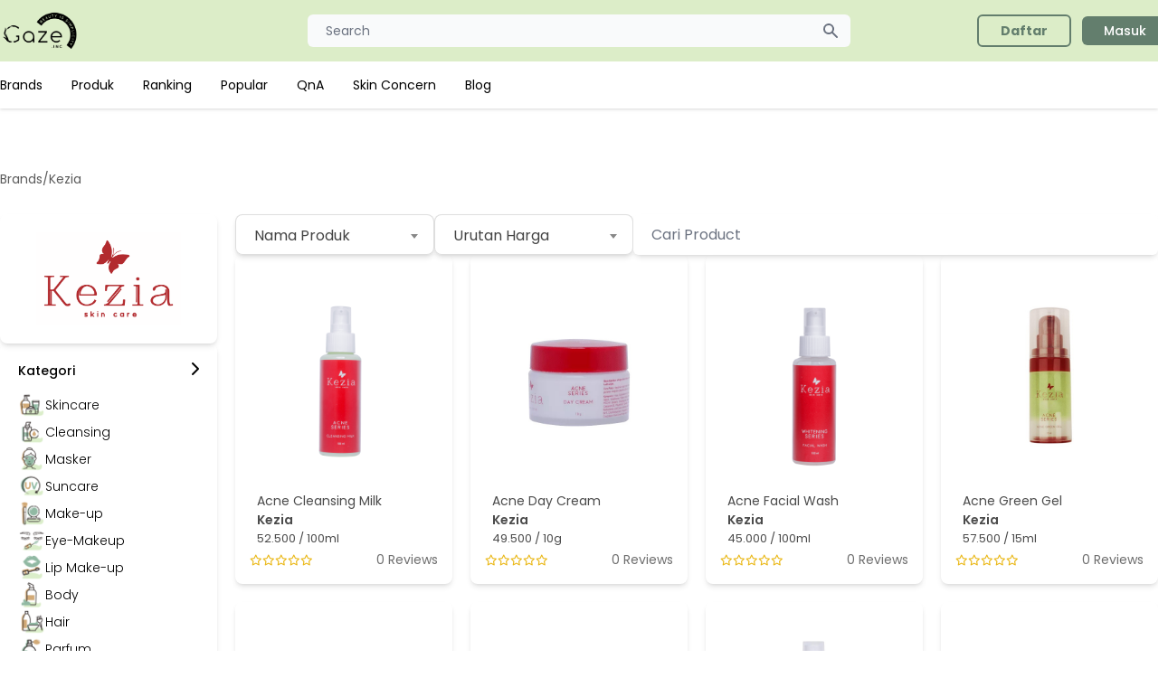

--- FILE ---
content_type: text/html; charset=UTF-8
request_url: https://gazelook.id/brand/kezia
body_size: 9264
content:
<!doctype html>
<html lang="en">
<head>
    <meta charset="utf-8">
    <title> Review Kezia - Gazelook.id</title>
    <meta content="Review merk Kezia [category] di Gazelook.id. Pelajari ingredients yang bermanfaat untuk kulitmu dengan akurat." name="description" />
    <meta name="viewport" content="width=device-width, initial-scale=1.0">
    <link href="https://gazelook.id/libs/fontawesome/css/all.min.css" rel="stylesheet">
    <link href="https://gazelook.id/css/app.css?id=sXygq" rel="stylesheet">
    <link href="https://gazelook.id/libs/owl/owl.carousel.min.css" rel="stylesheet">
    <meta content="Gaze.Inc" name="author" />
    <link rel="shortcut icon" type="image/x-icon" href="https://gazelook.id/favicon.png">
    <link rel="canonical" href="https://gazelook.id/brand/kezia">
                <meta name="robots" content="index, follow">
        <script async src="https://www.googletagmanager.com/gtag/js?id=G-34SBBWMW9C"></script>
    <script>
        window.dataLayer = window.dataLayer || [];
        function gtag(){dataLayer.push(arguments);}
        gtag('js', new Date());
        gtag('config', 'G-34SBBWMW9C');
    </script>
    <script async src="https://pagead2.googlesyndication.com/pagead/js/adsbygoogle.js?client=ca-pub-6195724863784455" crossorigin="anonymous"></script>
        <style>
        @media (max-width: 720px) {
            .select2-container--default .select2-selection--single {
                border: 0;
            }
        }
    </style>
</head>
<body>

<nav class="lg:drop-shadow hidden lg:block">
    <div class="bg-gaze px-2 sm:px-0 py-2.5">
        <div class="container max-w-screen-sm lg:max-w-screen-lg xl:max-w-screen-xl mx-auto flex flex-wrap justify-between items-center relative">
            <a href="https://gazelook.id" class="flex items-center w-auto lg:w-[200px]">
                <img src="https://gazelook.id/img/logo-landscape-black.png" class="mr-3 h-10 sm:h-12" alt="Gaze Logo">
            </a>
            <div class="flex items-center md:order-2 w-auto lg:w-[200px]">
                
                                    <a href="https://gazelook.id/register" class="font-bold bg-transparent text-gaze-green border-2 border-gaze-green font-medium rounded-md text-sm px-6 py-1.5 text-center mr-3 flex items-center"><span>Daftar</span></a>
                    <a href="https://gazelook.id/login" class="text-white bg-gaze-green font-medium rounded-md text-sm px-6 py-1.5 text-center mr-3 flex items-center"><span>Masuk</span></a>
                            </div>
            <div class="justify-between items-center md:order-1 w-[600px] mx-auto">
                <div class="relative w-full">
                    <input type="text" name="keyword" id="first_name" class="bg-gray-50 border-0 focus:border-0 active:border-0 text-gray-900 text-sm rounded-md block w-full p-2 px-5" placeholder="Search" onclick="display_search()" readonly>
                    <button type="button" class="flex absolute inset-y-0 right-0 items-center pr-3">
                        <svg aria-hidden="true" class="w-5 h-5 text-gray-500 dark:text-gray-400" fill="currentColor" viewBox="0 0 20 20" xmlns="http://www.w3.org/2000/svg"><path fill-rule="evenodd" d="M8 4a4 4 0 100 8 4 4 0 000-8zM2 8a6 6 0 1110.89 3.476l4.817 4.817a1 1 0 01-1.414 1.414l-4.816-4.816A6 6 0 012 8z" clip-rule="evenodd"></path></svg>
                    </button>
                </div>
            </div>
        </div>
    </div>
    <div class="bg-white hidden md:block bg-white px-2 sm:px-0">
        <ul class="flex flex-col py-4 md:flex-row max-w-screen-sm lg:max-w-screen-lg xl:max-w-screen-xl mx-5 lg:mx-auto md:space-x-8 md:mt-0 text-sm font-medium">
                            <li>
                    <a href="https://gazelook.id/brands" class="block py-2 pr-4 pl-3 text-black md:bg-transparent md:p-0 font-normal" >Brands</a>
                </li>
                            <li>
                    <a href="https://gazelook.id/products" class="block py-2 pr-4 pl-3 text-black md:bg-transparent md:p-0 font-normal" >Produk</a>
                </li>
                            <li>
                    <a href="https://gazelook.id/ranking_product" class="block py-2 pr-4 pl-3 text-black md:bg-transparent md:p-0 font-normal" >Ranking</a>
                </li>
                            <li>
                    <a href="https://gazelook.id/popular_product" class="block py-2 pr-4 pl-3 text-black md:bg-transparent md:p-0 font-normal" >Popular</a>
                </li>
                            <li>
                    <a href="https://gazelook.id/qna" class="block py-2 pr-4 pl-3 text-black md:bg-transparent md:p-0 font-normal" >QnA</a>
                </li>
                            <li>
                    <a href="https://gazelook.id/skin-concerns" class="block py-2 pr-4 pl-3 text-black md:bg-transparent md:p-0 font-normal" >Skin Concern</a>
                </li>
                            <li>
                    <a href="https://gazelook.id/blog" class="block py-2 pr-4 pl-3 text-black md:bg-transparent md:p-0 font-normal" >Blog</a>
                </li>
                    </ul>
    </div>
</nav>

<nav class="block lg:hidden">
    <div class="bg-gaze p-1">
        <div class="container max-w-screen-sm lg:max-w-screen-lg xl:max-w-screen-xl mx-auto flex flex-wrap justify-between items-center relative">
            <button data-collapse-toggle="navbar-menu" type="button" class="inline-flex items-center p-2 text-sm text-gray-500 rounded-sm md:hidden" aria-controls="navbar-default" aria-expanded="false">
                <span class="sr-only">Open main menu</span>
                <svg class="w-6 h-6" aria-hidden="true" fill="currentColor" viewBox="0 0 20 20" xmlns="http://www.w3.org/2000/svg"><path fill-rule="evenodd" d="M3 5a1 1 0 011-1h12a1 1 0 110 2H4a1 1 0 01-1-1zM3 10a1 1 0 011-1h12a1 1 0 110 2H4a1 1 0 01-1-1zM3 15a1 1 0 011-1h12a1 1 0 110 2H4a1 1 0 01-1-1z" clip-rule="evenodd"></path></svg>
            </button>
            <a href="https://gazelook.id" class="flex items-center w-auto lg:[200px]">
                <img src="https://gazelook.id/img/logo-landscape-black.png" class="mr-3 h-10 sm:h-12" alt="Gaze Logo">
            </a>
        </div>
    </div>
    <div class="bg-gaze hidden md:block bg-white px-0 pb-5" id="navbar-menu">
        <ul class="flex flex-col py-4 md:flex-row max-w-screen-sm lg:max-w-screen-lg xl:max-w-screen-xl mx-5 lg:mx-auto md:space-x-8 md:mt-0 text-sm font-medium">
                            <li>
                    <a href="https://gazelook.id/brands" class="block py-2 pr-4 pl-3 text-black md:bg-transparent md:p-0 font-normal" >Brands</a>
                </li>
                            <li>
                    <a href="https://gazelook.id/products" class="block py-2 pr-4 pl-3 text-black md:bg-transparent md:p-0 font-normal" >Produk</a>
                </li>
                            <li>
                    <a href="https://gazelook.id/ranking_product" class="block py-2 pr-4 pl-3 text-black md:bg-transparent md:p-0 font-normal" >Ranking</a>
                </li>
                            <li>
                    <a href="https://gazelook.id/popular_product" class="block py-2 pr-4 pl-3 text-black md:bg-transparent md:p-0 font-normal" >Popular</a>
                </li>
                            <li>
                    <a href="https://gazelook.id/qna" class="block py-2 pr-4 pl-3 text-black md:bg-transparent md:p-0 font-normal" >QnA</a>
                </li>
                            <li>
                    <a href="https://gazelook.id/skin-concerns" class="block py-2 pr-4 pl-3 text-black md:bg-transparent md:p-0 font-normal" >Skin Concern</a>
                </li>
                            <li>
                    <a href="https://gazelook.id/blog" class="block py-2 pr-4 pl-3 text-black md:bg-transparent md:p-0 font-normal" >Blog</a>
                </li>
                                        <li>
                    <a href="https://gazelook.id/faq" class="block py-2 pr-4 pl-3 text-black md:bg-transparent md:p-0">FAQ</a>
                </li>
                    </ul>
                    <div class="flex flex-row gap-5 justify-between px-10">
                <a href="https://gazelook.id/register" class="font-bold grow bg-transparent text-gaze-green border-2 border-gaze-green font-medium rounded-md text-sm px-6 py-1.5 justify-center mr-3 flex items-center"><span>Daftar</span></a>
                <a href="https://gazelook.id/login" class="text-white grow bg-gaze-green font-medium rounded-md text-sm px-6 py-1.5 justify-center mr-3 flex items-center"><span>Masuk</span></a>
            </div>
            </div>
    </nav>

<div id="modal_search" tabindex="-1" aria-hidden="true" class="hidden overflow-y-auto overflow-x-hidden absolute top-0 right-0 left-0 z-50 w-full md:inset-0 h-modal h-[100vh]" onclick="close_search();">
    <div class="relative w-[625px] h-full md:h-auto mt-[5px]" onclick="display_search()">
        <form action="https://gazelook.id/products" class="bg-white p-3">
            <div class="relative w-full">
                <input type="text" name="keyword" id="keyword2" class="bg-gray-50 border-0 focus:border-0 active:border-0 text-gray-900 text-sm rounded-md block w-full p-2 px-5" placeholder="Search" autocomplete="off" required onkeyup="search_navbar_ajax()">
                <button type="button" class="flex absolute inset-y-0 right-0 items-center pr-3">
                    <svg aria-hidden="true" class="w-5 h-5 text-gray-500 dark:text-gray-400" fill="currentColor" viewBox="0 0 20 20" xmlns="http://www.w3.org/2000/svg"><path fill-rule="evenodd" d="M8 4a4 4 0 100 8 4 4 0 000-8zM2 8a6 6 0 1110.89 3.476l4.817 4.817a1 1 0 01-1.414 1.414l-4.816-4.816A6 6 0 012 8z" clip-rule="evenodd"></path></svg>
                </button>
            </div>
        </form>
        <div class="relative bg-white flex flex-col gap-4 dark:bg-gray-700 p-5 max-h-[600px] overflow-y-auto">
            <div id="list_search_result" class="flex flex-row flex-wrap">
            </div>
                                                                <p class="font-medium text-[14px] text-gaze-gray7">Brand</p>
                <div class="flex flex-row gap-2">
                                            <a href="https://gazelook.id/brand/kezia">
                            <img src="https://media.gazelook.id/brand_image/brand_imagexXFs.png" alt="" class="h-[61px] w-[120px] object-contain">
                        </a>
                                    </div>
                                            </div>
    </div>
</div>


    <div class="max-w-screen-sm lg:max-w-screen-lg xl:max-w-screen-xl mx-5 lg:mx-auto mb-10">
        <div class="flex flex-col gap-3 lg:gap-10 lg:py-10">
                                            <div class="flex flex-row gap-2 my-7 text-[14px] text-gaze-gray-transparent4">
                        <span>Brands</span>
                            <span>/</span>
                                <h1>Kezia</h1>
                    </div>
                        <form class="grid grid-cols-1 lg:grid-cols-5 gap-5" id="form_search">
                <div class="col-span-1 hidden lg:flex flex-col gap-5">
                    <div class="rounded-lg shadow-md p-5">
            <img src="https://media.gazelook.id/brand_image/brand_imagexXFs.png" alt="" class="w-[30%] lg:w-[80%] h-auto object-contain mx-auto">
        </div>
                <input type="hidden" name="category_code" id="category2_code" value="">
    <div class="rounded-lg shadow-md px-5 py-3 lg:p-5 mt-5 lg:mt-0 lg:block">
        <div class="flex flex-row justify-between" onclick="toggle_kategori()">
            <p class="font-medium text-[14px]">Kategori</p>
            <i class="fa fa-chevron-right" id="icon_kategori"></i>
        </div>
        <div class="hidden lg:flex flex-col gap-1 mt-3" id="list_kategori">
                                        <span onclick="select_category2('001')" id="item_category2_001" class="text-[14px] cursor-pointer font-light flex flex-row items-center gap-2">
                                            <img src="https://gazelook.id/img/icon-category/skincare.png" alt="" class="h-[30px]">
                                        <span class="label-category">Skincare</span>
                </span>
                <div class="list-sub pl-[40px] flex flex-col gap-2" id="list_sub_category2_001"></div>
                            <span onclick="select_category2('002')" id="item_category2_002" class="text-[14px] cursor-pointer font-light flex flex-row items-center gap-2">
                                            <img src="https://gazelook.id/img/icon-category/cleansing.png" alt="" class="h-[30px]">
                                        <span class="label-category">Cleansing</span>
                </span>
                <div class="list-sub pl-[40px] flex flex-col gap-2" id="list_sub_category2_002"></div>
                            <span onclick="select_category2('003')" id="item_category2_003" class="text-[14px] cursor-pointer font-light flex flex-row items-center gap-2">
                                            <img src="https://gazelook.id/img/icon-category/masker.png" alt="" class="h-[30px]">
                                        <span class="label-category">Masker</span>
                </span>
                <div class="list-sub pl-[40px] flex flex-col gap-2" id="list_sub_category2_003"></div>
                            <span onclick="select_category2('004')" id="item_category2_004" class="text-[14px] cursor-pointer font-light flex flex-row items-center gap-2">
                                            <img src="https://gazelook.id/img/icon-category/suncare.png" alt="" class="h-[30px]">
                                        <span class="label-category">Suncare</span>
                </span>
                <div class="list-sub pl-[40px] flex flex-col gap-2" id="list_sub_category2_004"></div>
                            <span onclick="select_category2('005')" id="item_category2_005" class="text-[14px] cursor-pointer font-light flex flex-row items-center gap-2">
                                            <img src="https://gazelook.id/img/icon-category/make-up.png" alt="" class="h-[30px]">
                                        <span class="label-category">Make-up</span>
                </span>
                <div class="list-sub pl-[40px] flex flex-col gap-2" id="list_sub_category2_005"></div>
                            <span onclick="select_category2('006')" id="item_category2_006" class="text-[14px] cursor-pointer font-light flex flex-row items-center gap-2">
                                            <img src="https://gazelook.id/img/icon-category/eye-makeup.png" alt="" class="h-[30px]">
                                        <span class="label-category">Eye-Makeup</span>
                </span>
                <div class="list-sub pl-[40px] flex flex-col gap-2" id="list_sub_category2_006"></div>
                            <span onclick="select_category2('007')" id="item_category2_007" class="text-[14px] cursor-pointer font-light flex flex-row items-center gap-2">
                                            <img src="https://gazelook.id/img/icon-category/lip-make-up.png" alt="" class="h-[30px]">
                                        <span class="label-category">Lip Make-up</span>
                </span>
                <div class="list-sub pl-[40px] flex flex-col gap-2" id="list_sub_category2_007"></div>
                            <span onclick="select_category2('008')" id="item_category2_008" class="text-[14px] cursor-pointer font-light flex flex-row items-center gap-2">
                                            <img src="https://gazelook.id/img/icon-category/body.png" alt="" class="h-[30px]">
                                        <span class="label-category">Body</span>
                </span>
                <div class="list-sub pl-[40px] flex flex-col gap-2" id="list_sub_category2_008"></div>
                            <span onclick="select_category2('009')" id="item_category2_009" class="text-[14px] cursor-pointer font-light flex flex-row items-center gap-2">
                                            <img src="https://gazelook.id/img/icon-category/hair.png" alt="" class="h-[30px]">
                                        <span class="label-category">Hair</span>
                </span>
                <div class="list-sub pl-[40px] flex flex-col gap-2" id="list_sub_category2_009"></div>
                            <span onclick="select_category2('010')" id="item_category2_010" class="text-[14px] cursor-pointer font-light flex flex-row items-center gap-2">
                                            <img src="https://gazelook.id/img/icon-category/parfum.png" alt="" class="h-[30px]">
                                        <span class="label-category">Parfum</span>
                </span>
                <div class="list-sub pl-[40px] flex flex-col gap-2" id="list_sub_category2_010"></div>
                            <span onclick="select_category2('011')" id="item_category2_011" class="text-[14px] cursor-pointer font-light flex flex-row items-center gap-2">
                                            <img src="https://gazelook.id/img/icon-category/produk-pria.png" alt="" class="h-[30px]">
                                        <span class="label-category">Produk Pria</span>
                </span>
                <div class="list-sub pl-[40px] flex flex-col gap-2" id="list_sub_category2_011"></div>
                            <span onclick="select_category2('012')" id="item_category2_012" class="text-[14px] cursor-pointer font-light flex flex-row items-center gap-2">
                                            <img src="https://gazelook.id/img/icon-category/bayi.png" alt="" class="h-[30px]">
                                        <span class="label-category">Bayi</span>
                </span>
                <div class="list-sub pl-[40px] flex flex-col gap-2" id="list_sub_category2_012"></div>
                            <span onclick="select_category2('013')" id="item_category2_013" class="text-[14px] cursor-pointer font-light flex flex-row items-center gap-2">
                                            <img src="https://gazelook.id/img/icon-category/nail.png" alt="" class="h-[30px]">
                                        <span class="label-category">Nail</span>
                </span>
                <div class="list-sub pl-[40px] flex flex-col gap-2" id="list_sub_category2_013"></div>
                    </div>
    </div>
    <div class="rounded-lg shadow-md px-5 py-3 lg:p-5">
        <div class="flex flex-row justify-between" onclick="toggle_manfaat()">
            <p class="font-medium text-[14px]">Manfaat</p>
            <i class="fa fa-chevron-right" id="icon_manfaat"></i>
        </div>
        <div class="hidden lg:flex flex-col gap-1 mt-3" id="list_manfaat">
                            <div class="flex items-center">
                    <input id="manfaat2_Brightening" name="list_concern[]" type="checkbox" value="Brightening" class="w-4 h-4 text-gaze-green bg-gray-100 border-gaze-green focus:ring-blue-500 dark:focus:ring-blue-600 dark:ring-offset-gray-800 focus:ring-2 dark:bg-gray-700 dark:border-gray-600" >
                    <label for="manfaat2_Brightening" class="ml-2 text-sm font-medium text-gray-900 dark:text-gray-300 flex flex-row gap-1 items-center">
                        <img src="https://gazelook.id/img/concern/brightening.png" alt="" class="h-[30px]">
                        <span>Brightening</span>
                    </label>
                </div>
                            <div class="flex items-center">
                    <input id="manfaat2_Acne Care" name="list_concern[]" type="checkbox" value="Acne Care" class="w-4 h-4 text-gaze-green bg-gray-100 border-gaze-green focus:ring-blue-500 dark:focus:ring-blue-600 dark:ring-offset-gray-800 focus:ring-2 dark:bg-gray-700 dark:border-gray-600" >
                    <label for="manfaat2_Acne Care" class="ml-2 text-sm font-medium text-gray-900 dark:text-gray-300 flex flex-row gap-1 items-center">
                        <img src="https://gazelook.id/img/concern/acne-care.png" alt="" class="h-[30px]">
                        <span>Acne Care</span>
                    </label>
                </div>
                            <div class="flex items-center">
                    <input id="manfaat2_Pore Care" name="list_concern[]" type="checkbox" value="Pore Care" class="w-4 h-4 text-gaze-green bg-gray-100 border-gaze-green focus:ring-blue-500 dark:focus:ring-blue-600 dark:ring-offset-gray-800 focus:ring-2 dark:bg-gray-700 dark:border-gray-600" >
                    <label for="manfaat2_Pore Care" class="ml-2 text-sm font-medium text-gray-900 dark:text-gray-300 flex flex-row gap-1 items-center">
                        <img src="https://gazelook.id/img/concern/pore-care.png" alt="" class="h-[30px]">
                        <span>Pore Care</span>
                    </label>
                </div>
                            <div class="flex items-center">
                    <input id="manfaat2_Pigmentasi" name="list_concern[]" type="checkbox" value="Pigmentasi" class="w-4 h-4 text-gaze-green bg-gray-100 border-gaze-green focus:ring-blue-500 dark:focus:ring-blue-600 dark:ring-offset-gray-800 focus:ring-2 dark:bg-gray-700 dark:border-gray-600" >
                    <label for="manfaat2_Pigmentasi" class="ml-2 text-sm font-medium text-gray-900 dark:text-gray-300 flex flex-row gap-1 items-center">
                        <img src="https://gazelook.id/img/concern/pigmentasi.png" alt="" class="h-[30px]">
                        <span>Pigmentasi</span>
                    </label>
                </div>
                            <div class="flex items-center">
                    <input id="manfaat2_UV Protection" name="list_concern[]" type="checkbox" value="UV Protection" class="w-4 h-4 text-gaze-green bg-gray-100 border-gaze-green focus:ring-blue-500 dark:focus:ring-blue-600 dark:ring-offset-gray-800 focus:ring-2 dark:bg-gray-700 dark:border-gray-600" >
                    <label for="manfaat2_UV Protection" class="ml-2 text-sm font-medium text-gray-900 dark:text-gray-300 flex flex-row gap-1 items-center">
                        <img src="https://gazelook.id/img/concern/uv-protection.png" alt="" class="h-[30px]">
                        <span>UV Protection</span>
                    </label>
                </div>
                            <div class="flex items-center">
                    <input id="manfaat2_Soothing" name="list_concern[]" type="checkbox" value="Soothing" class="w-4 h-4 text-gaze-green bg-gray-100 border-gaze-green focus:ring-blue-500 dark:focus:ring-blue-600 dark:ring-offset-gray-800 focus:ring-2 dark:bg-gray-700 dark:border-gray-600" >
                    <label for="manfaat2_Soothing" class="ml-2 text-sm font-medium text-gray-900 dark:text-gray-300 flex flex-row gap-1 items-center">
                        <img src="https://gazelook.id/img/concern/soothing.png" alt="" class="h-[30px]">
                        <span>Soothing</span>
                    </label>
                </div>
                            <div class="flex items-center">
                    <input id="manfaat2_Anti-Inflamasi" name="list_concern[]" type="checkbox" value="Anti-Inflamasi" class="w-4 h-4 text-gaze-green bg-gray-100 border-gaze-green focus:ring-blue-500 dark:focus:ring-blue-600 dark:ring-offset-gray-800 focus:ring-2 dark:bg-gray-700 dark:border-gray-600" >
                    <label for="manfaat2_Anti-Inflamasi" class="ml-2 text-sm font-medium text-gray-900 dark:text-gray-300 flex flex-row gap-1 items-center">
                        <img src="https://gazelook.id/img/concern/anti-inflamasi.png" alt="" class="h-[30px]">
                        <span>Anti-Inflamasi</span>
                    </label>
                </div>
                            <div class="flex items-center">
                    <input id="manfaat2_Anti Aging" name="list_concern[]" type="checkbox" value="Anti Aging" class="w-4 h-4 text-gaze-green bg-gray-100 border-gaze-green focus:ring-blue-500 dark:focus:ring-blue-600 dark:ring-offset-gray-800 focus:ring-2 dark:bg-gray-700 dark:border-gray-600" >
                    <label for="manfaat2_Anti Aging" class="ml-2 text-sm font-medium text-gray-900 dark:text-gray-300 flex flex-row gap-1 items-center">
                        <img src="https://gazelook.id/img/concern/anti-aging.png" alt="" class="h-[30px]">
                        <span>Anti Aging</span>
                    </label>
                </div>
                            <div class="flex items-center">
                    <input id="manfaat2_Healing" name="list_concern[]" type="checkbox" value="Healing" class="w-4 h-4 text-gaze-green bg-gray-100 border-gaze-green focus:ring-blue-500 dark:focus:ring-blue-600 dark:ring-offset-gray-800 focus:ring-2 dark:bg-gray-700 dark:border-gray-600" >
                    <label for="manfaat2_Healing" class="ml-2 text-sm font-medium text-gray-900 dark:text-gray-300 flex flex-row gap-1 items-center">
                        <img src="https://gazelook.id/img/concern/healing.png" alt="" class="h-[30px]">
                        <span>Healing</span>
                    </label>
                </div>
                            <div class="flex items-center">
                    <input id="manfaat2_Moisturising" name="list_concern[]" type="checkbox" value="Moisturising" class="w-4 h-4 text-gaze-green bg-gray-100 border-gaze-green focus:ring-blue-500 dark:focus:ring-blue-600 dark:ring-offset-gray-800 focus:ring-2 dark:bg-gray-700 dark:border-gray-600" >
                    <label for="manfaat2_Moisturising" class="ml-2 text-sm font-medium text-gray-900 dark:text-gray-300 flex flex-row gap-1 items-center">
                        <img src="https://gazelook.id/img/concern/moisturising.png" alt="" class="h-[30px]">
                        <span>Moisturising</span>
                    </label>
                </div>
                    </div>
    </div>
    <div class="rounded-lg shadow-md px-5 py-3 lg:p-5">
        <div class="flex flex-row justify-between" onclick="toggle_rating()">
            <p class="font-medium text-[14px]">Rating</p>
            <i class="fa fa-chevron-right" id="icon_rating"></i>
        </div>
        <div class="hidden lg:flex flex-col gap-1 mt-3" id="list_rating">
                            <div class="flex items-center">
                    <input id="rating2_5" name="list_rating[]" type="checkbox" value="5" class="w-4 h-4 text-gaze-green bg-gray-100 border-gaze-green focus:ring-blue-500 dark:focus:ring-blue-600 dark:ring-offset-gray-800 focus:ring-2 dark:bg-gray-700 dark:border-gray-600">
                    <label for="rating2_5" class="ml-2 text-sm font-medium text-gray-900 flex flex-row gap-2 items-center">
                        <img src="https://gazelook.id/img/rating/rating_5.png" alt="" class="h-[18px]">
                        <i class="fa-regular fa-star text-gaze-yellow"></i> 5
                    </label>
                </div>
                            <div class="flex items-center">
                    <input id="rating2_4" name="list_rating[]" type="checkbox" value="4" class="w-4 h-4 text-gaze-green bg-gray-100 border-gaze-green focus:ring-blue-500 dark:focus:ring-blue-600 dark:ring-offset-gray-800 focus:ring-2 dark:bg-gray-700 dark:border-gray-600">
                    <label for="rating2_4" class="ml-2 text-sm font-medium text-gray-900 flex flex-row gap-2 items-center">
                        <img src="https://gazelook.id/img/rating/rating_4.png" alt="" class="h-[18px]">
                        <i class="fa-regular fa-star text-gaze-yellow"></i> 4
                    </label>
                </div>
                            <div class="flex items-center">
                    <input id="rating2_3" name="list_rating[]" type="checkbox" value="3" class="w-4 h-4 text-gaze-green bg-gray-100 border-gaze-green focus:ring-blue-500 dark:focus:ring-blue-600 dark:ring-offset-gray-800 focus:ring-2 dark:bg-gray-700 dark:border-gray-600">
                    <label for="rating2_3" class="ml-2 text-sm font-medium text-gray-900 flex flex-row gap-2 items-center">
                        <img src="https://gazelook.id/img/rating/rating_3.png" alt="" class="h-[18px]">
                        <i class="fa-regular fa-star text-gaze-yellow"></i> 3
                    </label>
                </div>
                            <div class="flex items-center">
                    <input id="rating2_2" name="list_rating[]" type="checkbox" value="2" class="w-4 h-4 text-gaze-green bg-gray-100 border-gaze-green focus:ring-blue-500 dark:focus:ring-blue-600 dark:ring-offset-gray-800 focus:ring-2 dark:bg-gray-700 dark:border-gray-600">
                    <label for="rating2_2" class="ml-2 text-sm font-medium text-gray-900 flex flex-row gap-2 items-center">
                        <img src="https://gazelook.id/img/rating/rating_2.png" alt="" class="h-[18px]">
                        <i class="fa-regular fa-star text-gaze-yellow"></i> 2
                    </label>
                </div>
                            <div class="flex items-center">
                    <input id="rating2_1" name="list_rating[]" type="checkbox" value="1" class="w-4 h-4 text-gaze-green bg-gray-100 border-gaze-green focus:ring-blue-500 dark:focus:ring-blue-600 dark:ring-offset-gray-800 focus:ring-2 dark:bg-gray-700 dark:border-gray-600">
                    <label for="rating2_1" class="ml-2 text-sm font-medium text-gray-900 flex flex-row gap-2 items-center">
                        <img src="https://gazelook.id/img/rating/rating_1.png" alt="" class="h-[18px]">
                        <i class="fa-regular fa-star text-gaze-yellow"></i> 1
                    </label>
                </div>
                    </div>
    </div>

    <div class="flex flex-row justify-center gap-5 px-2">
        <button type="button" class="font-semibold bg-transparent text-gaze-gray3 border-2 border-gaze-green3 rounded-md text-sm text-center gap-2 h-[44px] grow">
            Reset
        </button>
        <button type="submit" class="text-white bg-gaze-green3 font-medium rounded-md text-sm text-center h-[44px] grow">
            Terapkan
        </button>
    </div>
</div>

                <div class="col-span-1 lg:col-span-4 flex flex-col gap-5">
                    <div class="flex flex-col lg:flex-row gap-5 w-full">
    <input type="hidden" name="_token" value="vs2glBkTePyum0tvtI9ZSpNxkAJiHfsw477V6dWX">    <div class="flex flex-row gap-5 lg:mt-0 mt-5">
        <div class="rounded-lg shadow-md w-1/2 lg:min-w-[220px]">
                        <select
    class="w-full h-[56px] rounded-[6px] border-gaze-gray-transparent3 px-5 text-[16px] text-gaze-brown4 focus:border-0 focus:ring-gaze-gray-transparent3 focus:ring-2 select2 border-0 h-[45px]"
    name="sort"
    id="sort"
    onchange="search_modal()"
>
                <option value="name" selected>Nama Produk</option>
            <option value="rating" >Top Rating</option>
            <option value="review" >Most Review</option>
    </select>
<div class="p-4 text-sm rounded-lg bg-red-200 text-red-800  hidden " role="alert">
    
</div>
        </div>
        <div class="rounded-lg shadow-md w-1/2 lg:min-w-[220px]">
                        <select
    class="w-full h-[56px] rounded-[6px] border-gaze-gray-transparent3 px-5 text-[16px] text-gaze-brown4 focus:border-0 focus:ring-gaze-gray-transparent3 focus:ring-2 select2 border-0 h-[45px]"
    name="sort_price"
    id="sort_price"
    onchange="search_modal()"
>
                <option value="" selected>Urutan Harga</option>
            <option value="highest" >Harga Tertinggi</option>
            <option value="lowest" >Harga Terendah</option>
    </select>
<div class="p-4 text-sm rounded-lg bg-red-200 text-red-800  hidden " role="alert">
    
</div>
        </div>
    </div>
    <div class="flex flex-row items-center gap-3 grow">
        <div class="rounded-lg shadow-md grow">
            <input
    type="text"
    class="w-full h-[56px] rounded-[6px] border-gaze-gray-transparent3 px-5 text-[16px] text-gaze-brown4 focus:border-0 focus:ring-gaze-gray-transparent3 focus:ring-2 border-0 h-[45px]"
    name="keyword"
    id="keyword"
    placeholder="Cari Product"
    
/>
<div class="p-4 text-sm rounded-lg bg-red-200 text-red-800  hidden " role="alert">
    
</div>
        </div>
        <img src="https://gazelook.id/img/filter.png" alt="" class="h-[24px] w-[24px] block lg:hidden" onclick="open_modal_filter()" />
    </div>
</div>
                    <div class="grid grid-cols-2 md:grid-cols-4 gap-3 md:gap-5" id="product_list">
                                                    <a href="https://gazelook.id/product/acne-cleansing-milk" class="h-full">
    <div class="flex flex-col p-1 lg:p-3 justify-between shadow-md rounded-lg gap-1 h-full">
        <div class="flex flex-col">
            <img src="https://media.gazelook.id/product_image/product_image7RuR.png" class="mx-auto h-[130px] lg:h-[250px] object-contain" alt="">
            <div class="flex flex-col mx-1 lg:mx-3">
                <p class="text-gaze-brown font-normal line-clamp-2 text-[8px] lg:text-[14px]">Acne Cleansing Milk</p>
                <p class="text-gaze-brown font-semibold text-[8px] lg:text-[14px]">Kezia</p>
                <p class="text-gaze-brown font-normal text-[7px] lg:text-[13px]">52.500 / 100ml</p>
            </div>
        </div>
        <div class="flex flex-col lg:flex-row justify-between items-start lg:items-center p-1">
            <div class="flex flex-row text-[8px] lg:text-xs">
                    <i class="fa-regular fa-star text-gaze-yellow"></i>
            <i class="fa-regular fa-star text-gaze-yellow"></i>
            <i class="fa-regular fa-star text-gaze-yellow"></i>
            <i class="fa-regular fa-star text-gaze-yellow"></i>
            <i class="fa-regular fa-star text-gaze-yellow"></i>
    </div>
            <span class="text-gaze-gray text-[9px] lg:text-[14px]">0 Reviews</span>
        </div>
    </div>
</a>
                                                    <a href="https://gazelook.id/product/acne-day-cream" class="h-full">
    <div class="flex flex-col p-1 lg:p-3 justify-between shadow-md rounded-lg gap-1 h-full">
        <div class="flex flex-col">
            <img src="https://media.gazelook.id/product_image/product_imageoq0b.jpg" class="mx-auto h-[130px] lg:h-[250px] object-contain" alt="">
            <div class="flex flex-col mx-1 lg:mx-3">
                <p class="text-gaze-brown font-normal line-clamp-2 text-[8px] lg:text-[14px]">Acne Day Cream</p>
                <p class="text-gaze-brown font-semibold text-[8px] lg:text-[14px]">Kezia</p>
                <p class="text-gaze-brown font-normal text-[7px] lg:text-[13px]">49.500 / 10g</p>
            </div>
        </div>
        <div class="flex flex-col lg:flex-row justify-between items-start lg:items-center p-1">
            <div class="flex flex-row text-[8px] lg:text-xs">
                    <i class="fa-regular fa-star text-gaze-yellow"></i>
            <i class="fa-regular fa-star text-gaze-yellow"></i>
            <i class="fa-regular fa-star text-gaze-yellow"></i>
            <i class="fa-regular fa-star text-gaze-yellow"></i>
            <i class="fa-regular fa-star text-gaze-yellow"></i>
    </div>
            <span class="text-gaze-gray text-[9px] lg:text-[14px]">0 Reviews</span>
        </div>
    </div>
</a>
                                                    <a href="https://gazelook.id/product/acne-facial-wash" class="h-full">
    <div class="flex flex-col p-1 lg:p-3 justify-between shadow-md rounded-lg gap-1 h-full">
        <div class="flex flex-col">
            <img src="https://media.gazelook.id/product_image/product_imagetYTT.png" class="mx-auto h-[130px] lg:h-[250px] object-contain" alt="">
            <div class="flex flex-col mx-1 lg:mx-3">
                <p class="text-gaze-brown font-normal line-clamp-2 text-[8px] lg:text-[14px]">Acne Facial Wash</p>
                <p class="text-gaze-brown font-semibold text-[8px] lg:text-[14px]">Kezia</p>
                <p class="text-gaze-brown font-normal text-[7px] lg:text-[13px]">45.000 / 100ml</p>
            </div>
        </div>
        <div class="flex flex-col lg:flex-row justify-between items-start lg:items-center p-1">
            <div class="flex flex-row text-[8px] lg:text-xs">
                    <i class="fa-regular fa-star text-gaze-yellow"></i>
            <i class="fa-regular fa-star text-gaze-yellow"></i>
            <i class="fa-regular fa-star text-gaze-yellow"></i>
            <i class="fa-regular fa-star text-gaze-yellow"></i>
            <i class="fa-regular fa-star text-gaze-yellow"></i>
    </div>
            <span class="text-gaze-gray text-[9px] lg:text-[14px]">0 Reviews</span>
        </div>
    </div>
</a>
                                                    <a href="https://gazelook.id/product/acne-green-gel" class="h-full">
    <div class="flex flex-col p-1 lg:p-3 justify-between shadow-md rounded-lg gap-1 h-full">
        <div class="flex flex-col">
            <img src="https://media.gazelook.id/product_image/product_imagexDkf.jpg" class="mx-auto h-[130px] lg:h-[250px] object-contain" alt="">
            <div class="flex flex-col mx-1 lg:mx-3">
                <p class="text-gaze-brown font-normal line-clamp-2 text-[8px] lg:text-[14px]">Acne Green Gel</p>
                <p class="text-gaze-brown font-semibold text-[8px] lg:text-[14px]">Kezia</p>
                <p class="text-gaze-brown font-normal text-[7px] lg:text-[13px]">57.500 / 15ml</p>
            </div>
        </div>
        <div class="flex flex-col lg:flex-row justify-between items-start lg:items-center p-1">
            <div class="flex flex-row text-[8px] lg:text-xs">
                    <i class="fa-regular fa-star text-gaze-yellow"></i>
            <i class="fa-regular fa-star text-gaze-yellow"></i>
            <i class="fa-regular fa-star text-gaze-yellow"></i>
            <i class="fa-regular fa-star text-gaze-yellow"></i>
            <i class="fa-regular fa-star text-gaze-yellow"></i>
    </div>
            <span class="text-gaze-gray text-[9px] lg:text-[14px]">0 Reviews</span>
        </div>
    </div>
</a>
                                                    <a href="https://gazelook.id/product/acne-night-cream" class="h-full">
    <div class="flex flex-col p-1 lg:p-3 justify-between shadow-md rounded-lg gap-1 h-full">
        <div class="flex flex-col">
            <img src="https://media.gazelook.id/product_image/product_imageKobG.png" class="mx-auto h-[130px] lg:h-[250px] object-contain" alt="">
            <div class="flex flex-col mx-1 lg:mx-3">
                <p class="text-gaze-brown font-normal line-clamp-2 text-[8px] lg:text-[14px]">Acne Night Cream</p>
                <p class="text-gaze-brown font-semibold text-[8px] lg:text-[14px]">Kezia</p>
                <p class="text-gaze-brown font-normal text-[7px] lg:text-[13px]">69.500 / 10g</p>
            </div>
        </div>
        <div class="flex flex-col lg:flex-row justify-between items-start lg:items-center p-1">
            <div class="flex flex-row text-[8px] lg:text-xs">
                    <i class="fa-regular fa-star text-gaze-yellow"></i>
            <i class="fa-regular fa-star text-gaze-yellow"></i>
            <i class="fa-regular fa-star text-gaze-yellow"></i>
            <i class="fa-regular fa-star text-gaze-yellow"></i>
            <i class="fa-regular fa-star text-gaze-yellow"></i>
    </div>
            <span class="text-gaze-gray text-[9px] lg:text-[14px]">0 Reviews</span>
        </div>
    </div>
</a>
                                                    <a href="https://gazelook.id/product/acne-serum" class="h-full">
    <div class="flex flex-col p-1 lg:p-3 justify-between shadow-md rounded-lg gap-1 h-full">
        <div class="flex flex-col">
            <img src="https://media.gazelook.id/product_image/product_imageeWWF.jpg" class="mx-auto h-[130px] lg:h-[250px] object-contain" alt="">
            <div class="flex flex-col mx-1 lg:mx-3">
                <p class="text-gaze-brown font-normal line-clamp-2 text-[8px] lg:text-[14px]">Acne Serum</p>
                <p class="text-gaze-brown font-semibold text-[8px] lg:text-[14px]">Kezia</p>
                <p class="text-gaze-brown font-normal text-[7px] lg:text-[13px]">75.000 / 15ml</p>
            </div>
        </div>
        <div class="flex flex-col lg:flex-row justify-between items-start lg:items-center p-1">
            <div class="flex flex-row text-[8px] lg:text-xs">
                    <i class="fa-regular fa-star text-gaze-yellow"></i>
            <i class="fa-regular fa-star text-gaze-yellow"></i>
            <i class="fa-regular fa-star text-gaze-yellow"></i>
            <i class="fa-regular fa-star text-gaze-yellow"></i>
            <i class="fa-regular fa-star text-gaze-yellow"></i>
    </div>
            <span class="text-gaze-gray text-[9px] lg:text-[14px]">0 Reviews</span>
        </div>
    </div>
</a>
                                                    <a href="https://gazelook.id/product/acne-toner" class="h-full">
    <div class="flex flex-col p-1 lg:p-3 justify-between shadow-md rounded-lg gap-1 h-full">
        <div class="flex flex-col">
            <img src="https://media.gazelook.id/product_image/product_imagedDKm.jpg" class="mx-auto h-[130px] lg:h-[250px] object-contain" alt="">
            <div class="flex flex-col mx-1 lg:mx-3">
                <p class="text-gaze-brown font-normal line-clamp-2 text-[8px] lg:text-[14px]">Acne Toner</p>
                <p class="text-gaze-brown font-semibold text-[8px] lg:text-[14px]">Kezia</p>
                <p class="text-gaze-brown font-normal text-[7px] lg:text-[13px]">47.500 / 60ml</p>
            </div>
        </div>
        <div class="flex flex-col lg:flex-row justify-between items-start lg:items-center p-1">
            <div class="flex flex-row text-[8px] lg:text-xs">
                    <i class="fa-regular fa-star text-gaze-yellow"></i>
            <i class="fa-regular fa-star text-gaze-yellow"></i>
            <i class="fa-regular fa-star text-gaze-yellow"></i>
            <i class="fa-regular fa-star text-gaze-yellow"></i>
            <i class="fa-regular fa-star text-gaze-yellow"></i>
    </div>
            <span class="text-gaze-gray text-[9px] lg:text-[14px]">0 Reviews</span>
        </div>
    </div>
</a>
                                                    <a href="https://gazelook.id/product/body-scrub" class="h-full">
    <div class="flex flex-col p-1 lg:p-3 justify-between shadow-md rounded-lg gap-1 h-full">
        <div class="flex flex-col">
            <img src="https://media.gazelook.id/product_image/product_image5JUw.png" class="mx-auto h-[130px] lg:h-[250px] object-contain" alt="">
            <div class="flex flex-col mx-1 lg:mx-3">
                <p class="text-gaze-brown font-normal line-clamp-2 text-[8px] lg:text-[14px]">Body Scrub</p>
                <p class="text-gaze-brown font-semibold text-[8px] lg:text-[14px]">Kezia</p>
                <p class="text-gaze-brown font-normal text-[7px] lg:text-[13px]">67.500 / 250g</p>
            </div>
        </div>
        <div class="flex flex-col lg:flex-row justify-between items-start lg:items-center p-1">
            <div class="flex flex-row text-[8px] lg:text-xs">
                    <i class="fa-regular fa-star text-gaze-yellow"></i>
            <i class="fa-regular fa-star text-gaze-yellow"></i>
            <i class="fa-regular fa-star text-gaze-yellow"></i>
            <i class="fa-regular fa-star text-gaze-yellow"></i>
            <i class="fa-regular fa-star text-gaze-yellow"></i>
    </div>
            <span class="text-gaze-gray text-[9px] lg:text-[14px]">0 Reviews</span>
        </div>
    </div>
</a>
                                                    <a href="https://gazelook.id/product/body-soap" class="h-full">
    <div class="flex flex-col p-1 lg:p-3 justify-between shadow-md rounded-lg gap-1 h-full">
        <div class="flex flex-col">
            <img src="https://media.gazelook.id/product_image/product_imagecjC2.png" class="mx-auto h-[130px] lg:h-[250px] object-contain" alt="">
            <div class="flex flex-col mx-1 lg:mx-3">
                <p class="text-gaze-brown font-normal line-clamp-2 text-[8px] lg:text-[14px]">Body Soap</p>
                <p class="text-gaze-brown font-semibold text-[8px] lg:text-[14px]">Kezia</p>
                <p class="text-gaze-brown font-normal text-[7px] lg:text-[13px]">57.500 / 250ml</p>
            </div>
        </div>
        <div class="flex flex-col lg:flex-row justify-between items-start lg:items-center p-1">
            <div class="flex flex-row text-[8px] lg:text-xs">
                    <i class="fa-regular fa-star text-gaze-yellow"></i>
            <i class="fa-regular fa-star text-gaze-yellow"></i>
            <i class="fa-regular fa-star text-gaze-yellow"></i>
            <i class="fa-regular fa-star text-gaze-yellow"></i>
            <i class="fa-regular fa-star text-gaze-yellow"></i>
    </div>
            <span class="text-gaze-gray text-[9px] lg:text-[14px]">0 Reviews</span>
        </div>
    </div>
</a>
                                                    <a href="https://gazelook.id/product/breast-buttocks-cream" class="h-full">
    <div class="flex flex-col p-1 lg:p-3 justify-between shadow-md rounded-lg gap-1 h-full">
        <div class="flex flex-col">
            <img src="https://media.gazelook.id/product_image/product_imageY8h4.png" class="mx-auto h-[130px] lg:h-[250px] object-contain" alt="">
            <div class="flex flex-col mx-1 lg:mx-3">
                <p class="text-gaze-brown font-normal line-clamp-2 text-[8px] lg:text-[14px]">Breast &amp; Buttocks Cream</p>
                <p class="text-gaze-brown font-semibold text-[8px] lg:text-[14px]">Kezia</p>
                <p class="text-gaze-brown font-normal text-[7px] lg:text-[13px]">146.500 / 150g</p>
            </div>
        </div>
        <div class="flex flex-col lg:flex-row justify-between items-start lg:items-center p-1">
            <div class="flex flex-row text-[8px] lg:text-xs">
                    <i class="fa-regular fa-star text-gaze-yellow"></i>
            <i class="fa-regular fa-star text-gaze-yellow"></i>
            <i class="fa-regular fa-star text-gaze-yellow"></i>
            <i class="fa-regular fa-star text-gaze-yellow"></i>
            <i class="fa-regular fa-star text-gaze-yellow"></i>
    </div>
            <span class="text-gaze-gray text-[9px] lg:text-[14px]">0 Reviews</span>
        </div>
    </div>
</a>
                                                    <a href="https://gazelook.id/product/brightening-cream-underarm" class="h-full">
    <div class="flex flex-col p-1 lg:p-3 justify-between shadow-md rounded-lg gap-1 h-full">
        <div class="flex flex-col">
            <img src="https://media.gazelook.id/product_image/product_imageiRgF.jpg" class="mx-auto h-[130px] lg:h-[250px] object-contain" alt="">
            <div class="flex flex-col mx-1 lg:mx-3">
                <p class="text-gaze-brown font-normal line-clamp-2 text-[8px] lg:text-[14px]">Brightening Cream Underarm</p>
                <p class="text-gaze-brown font-semibold text-[8px] lg:text-[14px]">Kezia</p>
                <p class="text-gaze-brown font-normal text-[7px] lg:text-[13px]">135.000 / 30g</p>
            </div>
        </div>
        <div class="flex flex-col lg:flex-row justify-between items-start lg:items-center p-1">
            <div class="flex flex-row text-[8px] lg:text-xs">
                    <i class="fa-regular fa-star text-gaze-yellow"></i>
            <i class="fa-regular fa-star text-gaze-yellow"></i>
            <i class="fa-regular fa-star text-gaze-yellow"></i>
            <i class="fa-regular fa-star text-gaze-yellow"></i>
            <i class="fa-regular fa-star text-gaze-yellow"></i>
    </div>
            <span class="text-gaze-gray text-[9px] lg:text-[14px]">0 Reviews</span>
        </div>
    </div>
</a>
                                                    <a href="https://gazelook.id/product/dark-spot-day-cream" class="h-full">
    <div class="flex flex-col p-1 lg:p-3 justify-between shadow-md rounded-lg gap-1 h-full">
        <div class="flex flex-col">
            <img src="https://media.gazelook.id/product_image/product_imagewbau.jpg" class="mx-auto h-[130px] lg:h-[250px] object-contain" alt="">
            <div class="flex flex-col mx-1 lg:mx-3">
                <p class="text-gaze-brown font-normal line-clamp-2 text-[8px] lg:text-[14px]">Dark Spot Day Cream</p>
                <p class="text-gaze-brown font-semibold text-[8px] lg:text-[14px]">Kezia</p>
                <p class="text-gaze-brown font-normal text-[7px] lg:text-[13px]">55.000 / 10g</p>
            </div>
        </div>
        <div class="flex flex-col lg:flex-row justify-between items-start lg:items-center p-1">
            <div class="flex flex-row text-[8px] lg:text-xs">
                    <i class="fa-regular fa-star text-gaze-yellow"></i>
            <i class="fa-regular fa-star text-gaze-yellow"></i>
            <i class="fa-regular fa-star text-gaze-yellow"></i>
            <i class="fa-regular fa-star text-gaze-yellow"></i>
            <i class="fa-regular fa-star text-gaze-yellow"></i>
    </div>
            <span class="text-gaze-gray text-[9px] lg:text-[14px]">0 Reviews</span>
        </div>
    </div>
</a>
                                                    <a href="https://gazelook.id/product/dark-spot-facial-wash" class="h-full">
    <div class="flex flex-col p-1 lg:p-3 justify-between shadow-md rounded-lg gap-1 h-full">
        <div class="flex flex-col">
            <img src="https://media.gazelook.id/product_image/product_imageO8UM.png" class="mx-auto h-[130px] lg:h-[250px] object-contain" alt="">
            <div class="flex flex-col mx-1 lg:mx-3">
                <p class="text-gaze-brown font-normal line-clamp-2 text-[8px] lg:text-[14px]">Dark Spot Facial Wash</p>
                <p class="text-gaze-brown font-semibold text-[8px] lg:text-[14px]">Kezia</p>
                <p class="text-gaze-brown font-normal text-[7px] lg:text-[13px]">47.500 / 100ml</p>
            </div>
        </div>
        <div class="flex flex-col lg:flex-row justify-between items-start lg:items-center p-1">
            <div class="flex flex-row text-[8px] lg:text-xs">
                    <i class="fa-regular fa-star text-gaze-yellow"></i>
            <i class="fa-regular fa-star text-gaze-yellow"></i>
            <i class="fa-regular fa-star text-gaze-yellow"></i>
            <i class="fa-regular fa-star text-gaze-yellow"></i>
            <i class="fa-regular fa-star text-gaze-yellow"></i>
    </div>
            <span class="text-gaze-gray text-[9px] lg:text-[14px]">0 Reviews</span>
        </div>
    </div>
</a>
                                                    <a href="https://gazelook.id/product/dark-spot-night-cream" class="h-full">
    <div class="flex flex-col p-1 lg:p-3 justify-between shadow-md rounded-lg gap-1 h-full">
        <div class="flex flex-col">
            <img src="https://media.gazelook.id/product_image/product_imageAn6e.jpg" class="mx-auto h-[130px] lg:h-[250px] object-contain" alt="">
            <div class="flex flex-col mx-1 lg:mx-3">
                <p class="text-gaze-brown font-normal line-clamp-2 text-[8px] lg:text-[14px]">Dark Spot Night Cream</p>
                <p class="text-gaze-brown font-semibold text-[8px] lg:text-[14px]">Kezia</p>
                <p class="text-gaze-brown font-normal text-[7px] lg:text-[13px]">72.500 / 10g</p>
            </div>
        </div>
        <div class="flex flex-col lg:flex-row justify-between items-start lg:items-center p-1">
            <div class="flex flex-row text-[8px] lg:text-xs">
                    <i class="fa-regular fa-star text-gaze-yellow"></i>
            <i class="fa-regular fa-star text-gaze-yellow"></i>
            <i class="fa-regular fa-star text-gaze-yellow"></i>
            <i class="fa-regular fa-star text-gaze-yellow"></i>
            <i class="fa-regular fa-star text-gaze-yellow"></i>
    </div>
            <span class="text-gaze-gray text-[9px] lg:text-[14px]">0 Reviews</span>
        </div>
    </div>
</a>
                                                    <a href="https://gazelook.id/product/dark-spot-serum" class="h-full">
    <div class="flex flex-col p-1 lg:p-3 justify-between shadow-md rounded-lg gap-1 h-full">
        <div class="flex flex-col">
            <img src="https://media.gazelook.id/product_image/product_imagefUWw.jpg" class="mx-auto h-[130px] lg:h-[250px] object-contain" alt="">
            <div class="flex flex-col mx-1 lg:mx-3">
                <p class="text-gaze-brown font-normal line-clamp-2 text-[8px] lg:text-[14px]">Dark Spot Serum</p>
                <p class="text-gaze-brown font-semibold text-[8px] lg:text-[14px]">Kezia</p>
                <p class="text-gaze-brown font-normal text-[7px] lg:text-[13px]">79.500 / 15ml</p>
            </div>
        </div>
        <div class="flex flex-col lg:flex-row justify-between items-start lg:items-center p-1">
            <div class="flex flex-row text-[8px] lg:text-xs">
                    <i class="fa-regular fa-star text-gaze-yellow"></i>
            <i class="fa-regular fa-star text-gaze-yellow"></i>
            <i class="fa-regular fa-star text-gaze-yellow"></i>
            <i class="fa-regular fa-star text-gaze-yellow"></i>
            <i class="fa-regular fa-star text-gaze-yellow"></i>
    </div>
            <span class="text-gaze-gray text-[9px] lg:text-[14px]">0 Reviews</span>
        </div>
    </div>
</a>
                                                    <a href="https://gazelook.id/product/dark-spot-toner" class="h-full">
    <div class="flex flex-col p-1 lg:p-3 justify-between shadow-md rounded-lg gap-1 h-full">
        <div class="flex flex-col">
            <img src="https://media.gazelook.id/product_image/product_imagerpjF.jpg" class="mx-auto h-[130px] lg:h-[250px] object-contain" alt="">
            <div class="flex flex-col mx-1 lg:mx-3">
                <p class="text-gaze-brown font-normal line-clamp-2 text-[8px] lg:text-[14px]">Dark Spot Toner</p>
                <p class="text-gaze-brown font-semibold text-[8px] lg:text-[14px]">Kezia</p>
                <p class="text-gaze-brown font-normal text-[7px] lg:text-[13px]">52.500 / 60ml</p>
            </div>
        </div>
        <div class="flex flex-col lg:flex-row justify-between items-start lg:items-center p-1">
            <div class="flex flex-row text-[8px] lg:text-xs">
                    <i class="fa-regular fa-star text-gaze-yellow"></i>
            <i class="fa-regular fa-star text-gaze-yellow"></i>
            <i class="fa-regular fa-star text-gaze-yellow"></i>
            <i class="fa-regular fa-star text-gaze-yellow"></i>
            <i class="fa-regular fa-star text-gaze-yellow"></i>
    </div>
            <span class="text-gaze-gray text-[9px] lg:text-[14px]">0 Reviews</span>
        </div>
    </div>
</a>
                        
                        <div id="paginate_web" class="lg:col-span-4 col-span-2">
                            <nav role="navigation" aria-label="Pagination Navigation" class="flex items-center justify-between">
        <div class="flex-1 sm:flex sm:items-center sm:justify-between">
            <div class="mb-1">
                <p class="text-[12px] text-gray-700 leading-5">
                    Showing
                                            <span class="font-medium">1</span>
                        to
                        <span class="font-medium">16</span>
                                        of
                    <span class="font-medium">37</span>
                    results
                </p>
            </div>

            <div>
                <span class="relative z-0 inline-flex shadow-sm rounded-md">
                    
                                            <span aria-disabled="true" aria-label="&amp;laquo; Prev">
                            <span class="relative inline-flex items-center px-2 py-2 text-[12px] font-medium text-gray-500 bg-white border border-gray-300 cursor-default rounded-l-md leading-5" aria-hidden="true">
                                <svg class="w-4 h-5" fill="currentColor" viewBox="0 0 20 20">
                                    <path fill-rule="evenodd" d="M12.707 5.293a1 1 0 010 1.414L9.414 10l3.293 3.293a1 1 0 01-1.414 1.414l-4-4a1 1 0 010-1.414l4-4a1 1 0 011.414 0z" clip-rule="evenodd" />
                                </svg>
                            </span>
                        </span>
                    
                    
                                            
                        
                        
                                                                                                                        <span aria-current="page">
                                        <span class="relative bg-gaze inline-flex items-center px-[10px] py-2 -ml-px text-[12px] font-medium text-gray-500 bg-white border border-gray-300 cursor-default leading-5">1</span>
                                    </span>
                                                                                                                                <a href="https://gazelook.id/brand/kezia?brand_id=2874&amp;sort=name&amp;paginate=16&amp;page=2" class="relative inline-flex items-center px-[10px] py-2 -ml-px text-[12px] font-medium text-gray-700 bg-white border border-gray-300 leading-5 hover:text-gray-500 focus:z-10 focus:outline-none focus:ring ring-gray-300 focus:border-blue-300 active:bg-gray-100 active:text-gray-700 transition ease-in-out duration-150" aria-label="Go to page 2">
                                        2
                                    </a>
                                                                                                                                <a href="https://gazelook.id/brand/kezia?brand_id=2874&amp;sort=name&amp;paginate=16&amp;page=3" class="relative inline-flex items-center px-[10px] py-2 -ml-px text-[12px] font-medium text-gray-700 bg-white border border-gray-300 leading-5 hover:text-gray-500 focus:z-10 focus:outline-none focus:ring ring-gray-300 focus:border-blue-300 active:bg-gray-100 active:text-gray-700 transition ease-in-out duration-150" aria-label="Go to page 3">
                                        3
                                    </a>
                                                                                                        
                    
                                            <a href="https://gazelook.id/brand/kezia?brand_id=2874&amp;sort=name&amp;paginate=16&amp;page=2" rel="next" class="relative inline-flex items-center px-2 py-2 -ml-px text-[12px] font-medium text-gray-500 bg-white border border-gray-300 rounded-r-md leading-5 hover:text-gray-400 focus:z-10 focus:outline-none focus:ring ring-gray-300 focus:border-blue-300 active:bg-gray-100 active:text-gray-500 transition ease-in-out duration-150" aria-label="Next &amp;raquo;">
                            <svg class="w-4 h-5" fill="currentColor" viewBox="0 0 20 20">
                                <path fill-rule="evenodd" d="M7.293 14.707a1 1 0 010-1.414L10.586 10 7.293 6.707a1 1 0 011.414-1.414l4 4a1 1 0 010 1.414l-4 4a1 1 0 01-1.414 0z" clip-rule="evenodd" />
                            </svg>
                        </a>
                                    </span>
            </div>
        </div>
    </nav>

                        </div>
                    </div>
                </div>
            </form>

                                </div>
    </div>

<div id="modal_filter" tabindex="-1" aria-hidden="true" class="hidden overflow-y-auto overflow-x-hidden fixed top-0 right-0 left-0 z-50 w-full md:inset-0 h-[100vh]">
    <div class="relative p-0 w-full max-w-5xl h-[100vh]">
        <div class="relative bg-white ml-[60px] shadow dark:bg-gray-700 min-h-[100vh]">
            <div class="flex justify-between items-center p-4 rounded-t shadow-md mb-5">
                <h3 class="text-md font-semibold text-gray-900">
                    Semua Filter
                </h3>
                <button type="button" class="text-gray-400 bg-transparent hover:bg-gray-200 hover:text-gray-900 rounded-lg text-sm p-1.5 ml-auto inline-flex items-center" onclick="close_modal_filter()">
                    <svg aria-hidden="true" class="w-5 h-5" fill="currentColor" viewBox="0 0 20 20" xmlns="http://www.w3.org/2000/svg"><path fill-rule="evenodd" d="M4.293 4.293a1 1 0 011.414 0L10 8.586l4.293-4.293a1 1 0 111.414 1.414L11.414 10l4.293 4.293a1 1 0 01-1.414 1.414L10 11.414l-4.293 4.293a1 1 0 01-1.414-1.414L8.586 10 4.293 5.707a1 1 0 010-1.414z" clip-rule="evenodd"></path></svg>
                    <span class="sr-only">Close modal</span>
                </button>
            </div>
            <form class="flex flex-col flex-wrap gap-3 px-3 pb-[100px]" id="form_search_modal">
                <input type="hidden" name="_token" value="vs2glBkTePyum0tvtI9ZSpNxkAJiHfsw477V6dWX">                <input type="hidden" name="category_code" id="category_code">
                <div class="mr-3 lg:mt-0 lg:block">
                    <div class="border-b-[2px] border-b-gaze-black-transparent2 mx-2 px-3 py-3 flex flex-row justify-between" onclick="toggle_kategori2()">
                        <p class="font-medium text-[14px]">Kategori</p>
                        <i class="fa fa-chevron-right" id="icon_kategori2"></i>
                    </div>
                    <div class="hidden lg:flex flex-col gap-1 px-3 mt-3" id="list_kategori2">
                                                                            <span onclick="select_category('001')" id="item_category_001" class="text-[14px] font-light flex flex-row items-center gap-2">
                                                                    <img src="https://gazelook.id/img/icon-category/skincare.png" alt="" class="h-[30px]">
                                                                <span class="label-category">Skincare</span>
                            </span>
                            <div class="list-sub pl-[40px] flex flex-col gap-2" id="list_sub_category_001"></div>
                                                    <span onclick="select_category('002')" id="item_category_002" class="text-[14px] font-light flex flex-row items-center gap-2">
                                                                    <img src="https://gazelook.id/img/icon-category/cleansing.png" alt="" class="h-[30px]">
                                                                <span class="label-category">Cleansing</span>
                            </span>
                            <div class="list-sub pl-[40px] flex flex-col gap-2" id="list_sub_category_002"></div>
                                                    <span onclick="select_category('003')" id="item_category_003" class="text-[14px] font-light flex flex-row items-center gap-2">
                                                                    <img src="https://gazelook.id/img/icon-category/masker.png" alt="" class="h-[30px]">
                                                                <span class="label-category">Masker</span>
                            </span>
                            <div class="list-sub pl-[40px] flex flex-col gap-2" id="list_sub_category_003"></div>
                                                    <span onclick="select_category('004')" id="item_category_004" class="text-[14px] font-light flex flex-row items-center gap-2">
                                                                    <img src="https://gazelook.id/img/icon-category/suncare.png" alt="" class="h-[30px]">
                                                                <span class="label-category">Suncare</span>
                            </span>
                            <div class="list-sub pl-[40px] flex flex-col gap-2" id="list_sub_category_004"></div>
                                                    <span onclick="select_category('005')" id="item_category_005" class="text-[14px] font-light flex flex-row items-center gap-2">
                                                                    <img src="https://gazelook.id/img/icon-category/make-up.png" alt="" class="h-[30px]">
                                                                <span class="label-category">Make-up</span>
                            </span>
                            <div class="list-sub pl-[40px] flex flex-col gap-2" id="list_sub_category_005"></div>
                                                    <span onclick="select_category('006')" id="item_category_006" class="text-[14px] font-light flex flex-row items-center gap-2">
                                                                    <img src="https://gazelook.id/img/icon-category/eye-makeup.png" alt="" class="h-[30px]">
                                                                <span class="label-category">Eye-Makeup</span>
                            </span>
                            <div class="list-sub pl-[40px] flex flex-col gap-2" id="list_sub_category_006"></div>
                                                    <span onclick="select_category('007')" id="item_category_007" class="text-[14px] font-light flex flex-row items-center gap-2">
                                                                    <img src="https://gazelook.id/img/icon-category/lip-make-up.png" alt="" class="h-[30px]">
                                                                <span class="label-category">Lip Make-up</span>
                            </span>
                            <div class="list-sub pl-[40px] flex flex-col gap-2" id="list_sub_category_007"></div>
                                                    <span onclick="select_category('008')" id="item_category_008" class="text-[14px] font-light flex flex-row items-center gap-2">
                                                                    <img src="https://gazelook.id/img/icon-category/body.png" alt="" class="h-[30px]">
                                                                <span class="label-category">Body</span>
                            </span>
                            <div class="list-sub pl-[40px] flex flex-col gap-2" id="list_sub_category_008"></div>
                                                    <span onclick="select_category('009')" id="item_category_009" class="text-[14px] font-light flex flex-row items-center gap-2">
                                                                    <img src="https://gazelook.id/img/icon-category/hair.png" alt="" class="h-[30px]">
                                                                <span class="label-category">Hair</span>
                            </span>
                            <div class="list-sub pl-[40px] flex flex-col gap-2" id="list_sub_category_009"></div>
                                                    <span onclick="select_category('010')" id="item_category_010" class="text-[14px] font-light flex flex-row items-center gap-2">
                                                                    <img src="https://gazelook.id/img/icon-category/parfum.png" alt="" class="h-[30px]">
                                                                <span class="label-category">Parfum</span>
                            </span>
                            <div class="list-sub pl-[40px] flex flex-col gap-2" id="list_sub_category_010"></div>
                                                    <span onclick="select_category('011')" id="item_category_011" class="text-[14px] font-light flex flex-row items-center gap-2">
                                                                    <img src="https://gazelook.id/img/icon-category/produk-pria.png" alt="" class="h-[30px]">
                                                                <span class="label-category">Produk Pria</span>
                            </span>
                            <div class="list-sub pl-[40px] flex flex-col gap-2" id="list_sub_category_011"></div>
                                                    <span onclick="select_category('012')" id="item_category_012" class="text-[14px] font-light flex flex-row items-center gap-2">
                                                                    <img src="https://gazelook.id/img/icon-category/bayi.png" alt="" class="h-[30px]">
                                                                <span class="label-category">Bayi</span>
                            </span>
                            <div class="list-sub pl-[40px] flex flex-col gap-2" id="list_sub_category_012"></div>
                                                    <span onclick="select_category('013')" id="item_category_013" class="text-[14px] font-light flex flex-row items-center gap-2">
                                                                    <img src="https://gazelook.id/img/icon-category/nail.png" alt="" class="h-[30px]">
                                                                <span class="label-category">Nail</span>
                            </span>
                            <div class="list-sub pl-[40px] flex flex-col gap-2" id="list_sub_category_013"></div>
                                            </div>
                </div>

                <div class=" mr-3 lg:mt-0 lg:block">
                    <div class="border-b-[2px] border-b-gaze-black-transparent2 mx-2 px-3 py-3 flex flex-row justify-between" onclick="toggle_manfaat2()">
                        <p class="font-medium text-[14px]">Manfaat</p>
                        <i class="fa fa-chevron-right" id="icon_manfaat2"></i>
                    </div>
                    <div class="hidden lg:flex flex-col gap-1 px-3 mt-3" id="list_manfaat2">
                                                    <div class="flex items-center mb-4">
                                <input id="manfaat_Brightening" name="list_concern[]" type="checkbox" value="Brightening" class="w-4 h-4 text-gaze-green bg-gray-100 border-gaze-green focus:ring-blue-500 dark:focus:ring-blue-600 dark:ring-offset-gray-800 focus:ring-2 dark:bg-gray-700 dark:border-gray-600">
                                <label for="manfaat_Brightening" class="ml-2 text-sm font-medium text-gray-900 dark:text-gray-300 flex flex-row gap-1 items-center">
                                    <img src="https://gazelook.id/img/concern/brightening.png" alt="" class="h-[30px]">
                                    <span>Brightening</span>
                                </label>
                            </div>
                                                    <div class="flex items-center mb-4">
                                <input id="manfaat_Acne Care" name="list_concern[]" type="checkbox" value="Acne Care" class="w-4 h-4 text-gaze-green bg-gray-100 border-gaze-green focus:ring-blue-500 dark:focus:ring-blue-600 dark:ring-offset-gray-800 focus:ring-2 dark:bg-gray-700 dark:border-gray-600">
                                <label for="manfaat_Acne Care" class="ml-2 text-sm font-medium text-gray-900 dark:text-gray-300 flex flex-row gap-1 items-center">
                                    <img src="https://gazelook.id/img/concern/acne-care.png" alt="" class="h-[30px]">
                                    <span>Acne Care</span>
                                </label>
                            </div>
                                                    <div class="flex items-center mb-4">
                                <input id="manfaat_Pore Care" name="list_concern[]" type="checkbox" value="Pore Care" class="w-4 h-4 text-gaze-green bg-gray-100 border-gaze-green focus:ring-blue-500 dark:focus:ring-blue-600 dark:ring-offset-gray-800 focus:ring-2 dark:bg-gray-700 dark:border-gray-600">
                                <label for="manfaat_Pore Care" class="ml-2 text-sm font-medium text-gray-900 dark:text-gray-300 flex flex-row gap-1 items-center">
                                    <img src="https://gazelook.id/img/concern/pore-care.png" alt="" class="h-[30px]">
                                    <span>Pore Care</span>
                                </label>
                            </div>
                                                    <div class="flex items-center mb-4">
                                <input id="manfaat_Pigmentasi" name="list_concern[]" type="checkbox" value="Pigmentasi" class="w-4 h-4 text-gaze-green bg-gray-100 border-gaze-green focus:ring-blue-500 dark:focus:ring-blue-600 dark:ring-offset-gray-800 focus:ring-2 dark:bg-gray-700 dark:border-gray-600">
                                <label for="manfaat_Pigmentasi" class="ml-2 text-sm font-medium text-gray-900 dark:text-gray-300 flex flex-row gap-1 items-center">
                                    <img src="https://gazelook.id/img/concern/pigmentasi.png" alt="" class="h-[30px]">
                                    <span>Pigmentasi</span>
                                </label>
                            </div>
                                                    <div class="flex items-center mb-4">
                                <input id="manfaat_UV Protection" name="list_concern[]" type="checkbox" value="UV Protection" class="w-4 h-4 text-gaze-green bg-gray-100 border-gaze-green focus:ring-blue-500 dark:focus:ring-blue-600 dark:ring-offset-gray-800 focus:ring-2 dark:bg-gray-700 dark:border-gray-600">
                                <label for="manfaat_UV Protection" class="ml-2 text-sm font-medium text-gray-900 dark:text-gray-300 flex flex-row gap-1 items-center">
                                    <img src="https://gazelook.id/img/concern/uv-protection.png" alt="" class="h-[30px]">
                                    <span>UV Protection</span>
                                </label>
                            </div>
                                                    <div class="flex items-center mb-4">
                                <input id="manfaat_Soothing" name="list_concern[]" type="checkbox" value="Soothing" class="w-4 h-4 text-gaze-green bg-gray-100 border-gaze-green focus:ring-blue-500 dark:focus:ring-blue-600 dark:ring-offset-gray-800 focus:ring-2 dark:bg-gray-700 dark:border-gray-600">
                                <label for="manfaat_Soothing" class="ml-2 text-sm font-medium text-gray-900 dark:text-gray-300 flex flex-row gap-1 items-center">
                                    <img src="https://gazelook.id/img/concern/soothing.png" alt="" class="h-[30px]">
                                    <span>Soothing</span>
                                </label>
                            </div>
                                                    <div class="flex items-center mb-4">
                                <input id="manfaat_Anti-Inflamasi" name="list_concern[]" type="checkbox" value="Anti-Inflamasi" class="w-4 h-4 text-gaze-green bg-gray-100 border-gaze-green focus:ring-blue-500 dark:focus:ring-blue-600 dark:ring-offset-gray-800 focus:ring-2 dark:bg-gray-700 dark:border-gray-600">
                                <label for="manfaat_Anti-Inflamasi" class="ml-2 text-sm font-medium text-gray-900 dark:text-gray-300 flex flex-row gap-1 items-center">
                                    <img src="https://gazelook.id/img/concern/anti-inflamasi.png" alt="" class="h-[30px]">
                                    <span>Anti-Inflamasi</span>
                                </label>
                            </div>
                                                    <div class="flex items-center mb-4">
                                <input id="manfaat_Anti Aging" name="list_concern[]" type="checkbox" value="Anti Aging" class="w-4 h-4 text-gaze-green bg-gray-100 border-gaze-green focus:ring-blue-500 dark:focus:ring-blue-600 dark:ring-offset-gray-800 focus:ring-2 dark:bg-gray-700 dark:border-gray-600">
                                <label for="manfaat_Anti Aging" class="ml-2 text-sm font-medium text-gray-900 dark:text-gray-300 flex flex-row gap-1 items-center">
                                    <img src="https://gazelook.id/img/concern/anti-aging.png" alt="" class="h-[30px]">
                                    <span>Anti Aging</span>
                                </label>
                            </div>
                                                    <div class="flex items-center mb-4">
                                <input id="manfaat_Healing" name="list_concern[]" type="checkbox" value="Healing" class="w-4 h-4 text-gaze-green bg-gray-100 border-gaze-green focus:ring-blue-500 dark:focus:ring-blue-600 dark:ring-offset-gray-800 focus:ring-2 dark:bg-gray-700 dark:border-gray-600">
                                <label for="manfaat_Healing" class="ml-2 text-sm font-medium text-gray-900 dark:text-gray-300 flex flex-row gap-1 items-center">
                                    <img src="https://gazelook.id/img/concern/healing.png" alt="" class="h-[30px]">
                                    <span>Healing</span>
                                </label>
                            </div>
                                                    <div class="flex items-center mb-4">
                                <input id="manfaat_Moisturising" name="list_concern[]" type="checkbox" value="Moisturising" class="w-4 h-4 text-gaze-green bg-gray-100 border-gaze-green focus:ring-blue-500 dark:focus:ring-blue-600 dark:ring-offset-gray-800 focus:ring-2 dark:bg-gray-700 dark:border-gray-600">
                                <label for="manfaat_Moisturising" class="ml-2 text-sm font-medium text-gray-900 dark:text-gray-300 flex flex-row gap-1 items-center">
                                    <img src="https://gazelook.id/img/concern/moisturising.png" alt="" class="h-[30px]">
                                    <span>Moisturising</span>
                                </label>
                            </div>
                                            </div>
                </div>

                <div class=" mr-3 lg:mt-0 lg:block">
                    <div class="border-b-[2px] border-b-gaze-black-transparent2 mx-2 px-3 py-3 flex flex-row justify-between">
                        <p class="font-medium text-[14px]">Rating</p>
                    </div>
                    <div class="flex flex-col gap-1 px-3 mt-3">
                                                    <div class="flex items-center mb-4">
                                <input id="rating_5" name="list_rating[]" type="checkbox" value="5" class="w-4 h-4 text-gaze-green bg-gray-100 border-gaze-green focus:ring-blue-500 dark:focus:ring-blue-600 dark:ring-offset-gray-800 focus:ring-2 dark:bg-gray-700 dark:border-gray-600">
                                <label for="rating_5" class="ml-2 text-sm font-medium text-gray-900 flex flex-row gap-2 items-center">
                                    <img src="https://gazelook.id/img/rating/rating_5.png" alt="" class="h-[18px]">
                                    <i class="fa-regular fa-star text-gaze-yellow"></i> 5
                                </label>
                            </div>
                                                    <div class="flex items-center mb-4">
                                <input id="rating_4" name="list_rating[]" type="checkbox" value="4" class="w-4 h-4 text-gaze-green bg-gray-100 border-gaze-green focus:ring-blue-500 dark:focus:ring-blue-600 dark:ring-offset-gray-800 focus:ring-2 dark:bg-gray-700 dark:border-gray-600">
                                <label for="rating_4" class="ml-2 text-sm font-medium text-gray-900 flex flex-row gap-2 items-center">
                                    <img src="https://gazelook.id/img/rating/rating_4.png" alt="" class="h-[18px]">
                                    <i class="fa-regular fa-star text-gaze-yellow"></i> 4
                                </label>
                            </div>
                                                    <div class="flex items-center mb-4">
                                <input id="rating_3" name="list_rating[]" type="checkbox" value="3" class="w-4 h-4 text-gaze-green bg-gray-100 border-gaze-green focus:ring-blue-500 dark:focus:ring-blue-600 dark:ring-offset-gray-800 focus:ring-2 dark:bg-gray-700 dark:border-gray-600">
                                <label for="rating_3" class="ml-2 text-sm font-medium text-gray-900 flex flex-row gap-2 items-center">
                                    <img src="https://gazelook.id/img/rating/rating_3.png" alt="" class="h-[18px]">
                                    <i class="fa-regular fa-star text-gaze-yellow"></i> 3
                                </label>
                            </div>
                                                    <div class="flex items-center mb-4">
                                <input id="rating_2" name="list_rating[]" type="checkbox" value="2" class="w-4 h-4 text-gaze-green bg-gray-100 border-gaze-green focus:ring-blue-500 dark:focus:ring-blue-600 dark:ring-offset-gray-800 focus:ring-2 dark:bg-gray-700 dark:border-gray-600">
                                <label for="rating_2" class="ml-2 text-sm font-medium text-gray-900 flex flex-row gap-2 items-center">
                                    <img src="https://gazelook.id/img/rating/rating_2.png" alt="" class="h-[18px]">
                                    <i class="fa-regular fa-star text-gaze-yellow"></i> 2
                                </label>
                            </div>
                                                    <div class="flex items-center mb-4">
                                <input id="rating_1" name="list_rating[]" type="checkbox" value="1" class="w-4 h-4 text-gaze-green bg-gray-100 border-gaze-green focus:ring-blue-500 dark:focus:ring-blue-600 dark:ring-offset-gray-800 focus:ring-2 dark:bg-gray-700 dark:border-gray-600">
                                <label for="rating_1" class="ml-2 text-sm font-medium text-gray-900 flex flex-row gap-2 items-center">
                                    <img src="https://gazelook.id/img/rating/rating_1.png" alt="" class="h-[18px]">
                                    <i class="fa-regular fa-star text-gaze-yellow"></i> 1
                                </label>
                            </div>
                                            </div>
                </div>

                <div class="flex flex-row justify-center gap-5 fixed bottom-[10px] right-[15px] pl-2 w-[80vw] z-10 bg-white">
                    <button type="button" class="font-semibold bg-transparent text-gaze-gray3 border-2 border-gaze-green3 rounded-md text-sm text-center gap-2 h-[44px] grow">
                        Reset
                    </button>
                    <button type="submit" class="text-white bg-gaze-green3 font-medium rounded-md text-sm text-center h-[44px] grow">
                        Terapkan
                    </button>
                </div>

            </form>
        </div>
    </div>
</div>

<footer class="bg-gaze-gray-transparent2 mt-[80px] pb-[50px]">
    <div class="flex flex-col lg:flex-row flex-wrap max-w-screen-sm lg:max-w-screen-lg xl:max-w-screen-xl mx-5 lg:mx-auto pt-10">
        <div class="flex flex-col gap-8 w-full lg:w-1/5 mb-10">
            <img src="https://gazelook.id/img/logo_landscape.png" alt="" class="mx-auto w-[140px] lg:w-full">
            <div class="flex flex-row flex-wrap gap-3 lg:gap-6 justify-center lg:justify-start">
                <div class="w-[34px] h-[34px] lg:w-[48px] lg:h-[48px] bg-gaze-green rounded-full flex flex-row items-center justify-center">
                    <i class="fa-brands fa-tiktok text-white text-xl lg:text-2xl"></i>
                </div>
                <div class="w-[34px] h-[34px] lg:w-[48px] lg:h-[48px] bg-gaze-green rounded-full flex flex-row items-center justify-center">
                    <i class="fa-brands fa-facebook-f text-white text-xl lg:text-2xl"></i>
                </div>
                <a href="https://www.instagram.com/gaze.1nc/" class="w-[34px] h-[34px] lg:w-[48px] lg:h-[48px] bg-gaze-green rounded-full flex flex-row items-center justify-center">
                    <i class="fa-brands fa-instagram text-white text-xl lg:text-2xl"></i>
                </a>
                <div class="w-[34px] h-[34px] lg:w-[48px] lg:h-[48px] bg-gaze-green rounded-full flex flex-row items-center justify-center">
                    <i class="fa-brands fa-twitter text-white text-xl lg:text-2xl"></i>
                </div>
                <div class="w-[34px] h-[34px] lg:w-[48px] lg:h-[48px] bg-gaze-green rounded-full flex flex-row items-center justify-center">
                    <i class="fa-brands fa-whatsapp text-white text-xl lg:text-2xl"></i>
                </div>
            </div>
        </div>
        <div class="flex flex-col gap-3 lg:gap-5 w-full lg:w-1/5 px-5 lg:px-10 mb-10 order-2">
            <p class="text-gaze-green text-[xl] lg:text-2xl font-semibold">GAZE</p>
            <a href="https://gazelook.id/about" class="text-gaze-green font-normal text-sm">About Us</a>
            <span class="text-gaze-green font-normal text-sm">Terms Of Use</span>
            <a href="https://gazelook.id/policy" class="text-gaze-green font-normal text-sm">Privacy Policy</a>
            <span class="text-gaze-green font-normal text-sm">Feedback</span>
            <a href="https://gazelook.id/contact" class="text-gaze-green font-normal text-sm">Contact Us</a>
            <a href="https://gazelook.id/help" class="text-gaze-green font-normal text-sm">Help</a>
        </div>
        <div class="flex flex-col gap-3 lg:gap-5 w-full lg:w-1/5 px-5 lg:px-10 mb-10 order-2">
            <p class="text-gaze-green text-[xl] lg:text-2xl font-semibold">Blog</p>
            <a href="https://gazelook.id/blog" class="text-gaze-green font-normal text-sm">Our Blog</a>
            <a href="https://gazelook.id/qna" class="text-gaze-green font-normal text-sm">QnA</a>
        </div>
        <div class="flex flex-col gap-3 lg:gap-5 w-full lg:w-1/5 px-5 lg:px-10 mb-10 order-2">
            <p class="text-gaze-green text-[xl] lg:text-2xl font-semibold">My Account</p>
                            <a href="https://gazelook.id/login" class="text-gaze-green font-normal text-sm">Sign In</a>
                <a href="https://gazelook.id/lupa_password" class="text-gaze-green font-normal text-sm">Lupa Password</a>
                                    <a href="https://gazelook.id/delete_account" class="text-gaze-green font-normal text-sm">Delete Account</a>
        </div>
        <div class="flex flex-col gap-3 lg:gap-5 w-full lg:w-1/5 px-5 lg:px-10 mb-10 order-1 lg:order-2">
            <p class="text-gaze-green text-[xl] lg:text-2xl font-semibold">Our Apps</p>
            <div class="flex flex-row lg:flex-col gap-5">
                <a target="_blank" href="https://play.google.com/store/apps/details?id=id.gazelook">
                    <img src="https://gazelook.id/img/android.png" alt="" class="w-full">
                </a>
                <a target="_blank" href="https://apps.apple.com/us/app/gaze/id1589680381">
                    <img src="https://gazelook.id/img/appstore.png" alt="" class="w-full">
                </a>
            </div>
        </div>
    </div>
    <div class="flex flex-col lg:flex-row max-w-screen-xl mx-auto px-10 lg:px-0 pt-10 gap-10 justify-between">
        <div class="flex flex-col lg:flex-row gap-4">
            <span class="text-xs"><i class="fa-solid fa-map"></i> Jakarta, Indonesia</span>
            <span class="text-xs"><i class="fa-solid fa-phone"></i> +62 811 952 8787</span>
            <span class="text-xs"><i class="fa-regular fa-message"></i> <a href="/cdn-cgi/l/email-protection" class="__cf_email__" data-cfemail="b8dfd9c2dd96c1d7cdca96d4d7d7d3f8dfd5d9d1d496dbd7d5">[email&#160;protected]</a></span>
        </div>
        <span class="text-xs text-gaze-brown">© Copyright PT.Gaze Park Kosmetika</span>
    </div>
</footer>

<script data-cfasync="false" src="/cdn-cgi/scripts/5c5dd728/cloudflare-static/email-decode.min.js"></script><script src="https://gazelook.id/js/app.js?id=MY7TO"></script>
<script src="https://gazelook.id/libs/owl.carousel.min.js"></script>
<script>
    let get_form_data = ($form) => {
        let unindexed_array = $form.serializeArray();
        let indexed_array = {};
        $.map(unindexed_array, function(n, i){
            indexed_array[n['name']] = n['value'];
        });
        return indexed_array;
    }
    initSelect2();
</script>
    <script>
        let toggle_kategori = () => {
            $('#list_kategori').toggleClass('hidden flex');
            $('#icon_kategori').toggleClass('fa-chevron-right fa-chevron-down')
        }
        let toggle_kategori2 = () => {
            $('#list_kategori2').toggleClass('hidden flex');
            $('#icon_kategori2').toggleClass('fa-chevron-right fa-chevron-down')
        }
        let toggle_manfaat = () => {
            $('#list_manfaat').toggleClass('hidden flex');
            $('#icon_manfaat').toggleClass('fa-chevron-right fa-chevron-down')
        }
        let toggle_manfaat2 = () => {
            $('#list_manfaat2').toggleClass('hidden flex');
            $('#icon_manfaat2').toggleClass('fa-chevron-right fa-chevron-down')
        }
        let toggle_rating = () => {
            $('#list_rating').toggleClass('hidden flex');
            $('#icon_rating').toggleClass('fa-chevron-right fa-chevron-down')
        }
        let toggle_rating2 = () => {
            $('#list_rating2').toggleClass('hidden flex');
            $('#icon_rating2').toggleClass('fa-chevron-right fa-chevron-down')
        }

        const modal = new Modal(document.getElementById('modal_filter'), {
            placement: 'center-center'
        });
        let open_modal_filter = () => {
            modal.show();
        }
        let close_modal_filter = () => {
            modal.hide();
        }
        

        let $form_search_modal = $('#form_search_modal'), $form_search = $('#form_search');
        let selected_page = 1, is_mobile = false;
        $form_search_modal.submit((e) => {
            e.preventDefault();
            is_mobile = true;
            search_modal();
        });
        $form_search.submit((e) => {
            e.preventDefault();
            is_mobile = false;
            search_modal();
        });


        let search_modal = (page = 1) => {
            if (page.toString() === '+1') selected_page++;
            else if (page.toString() === '-1') selected_page--;
            else selected_page = page;

            let data = get_form_data(is_mobile === true ? $form_search_modal : $form_search);
            data.paginate = 20;
            data.page = selected_page;
                            data.brand_id = '2874';
                        $.post("https://gazelook.id/products/search", data, (result) => {
                $('#product_list').html('Loading ...');
                $('#product_list').html(result);
                $('#paginate_web').hide();
            }).fail((xhr) => {
                $('#product_list').html(xhr.responseText);
            });
        }

        let select_category = (code) => {
            $('.label-category').removeClass('font-semibold');
            let check = $('#category_code').val();
            $('#category_code').val('');
            $('.list-sub').html('');
            if (check !== code) {
                $('#item_category_' + code).find('span').addClass('font-semibold');
                $('#category_code').val(code.replace('--','.'));
                $.get("https://gazelook.id/category_ajax?code=" + code, (result) => {
                    $.each(result, (i, value) => {
                        let temp = value.code.replaceAll('.', '___');
                        $('#list_sub_category_' + code).append(`<span onclick="select_sub_category('`+ temp +`')" id="item_sub_category_`+ temp +`" class="text-[14px] font-light flex flex-row items-center py-1 gap-2"><span class="label-sub-category">`+ value.name_fix +`</span></span>`);
                    });
                });
            }
        }

        let select_sub_category = (code) => {
            $('.label-sub-category').removeClass('font-semibold');
            let check = $('#category_code').val();
            $('#category_code').val('');
            if (check.replaceAll('.', '___') !== code) {
                $('#item_sub_category_' + code).find('span').addClass('font-semibold');
                $('#category_code').val(code.replaceAll('___', '.'));
            }
        }

        let select_category2 = (code) => {
            $('.label-category').removeClass('font-semibold');
            let check = $('#category2_code').val();
            $('#category2_code').val('');
            $('.list-sub').html('');
            if (check !== code) {
                $('#item_category2_' + code).find('span').addClass('font-semibold');
                $('#category2_code').val(code.replace('--','.'));
                $.get("https://gazelook.id/category_ajax?code=" + code, (result) => {
                    $.each(result, (i, value) => {
                        let temp = value.code.replaceAll('.', '___');
                        $('#list_sub_category2_' + code).append(`<span onclick="select_sub_category2('`+ temp +`')" id="item_sub_category2_`+ temp +`" class="text-[14px] cursor-pointer font-light flex flex-row items-center py-1 gap-2"><span class="label-sub-category">`+ value.name_fix +`</span></span>`);
                    });
                });
            }
        }

        let select_sub_category2 = (code) => {
            $('.label-sub-category').removeClass('font-semibold');
            let check = $('#category2_code').val();
            $('#category2_code').val('');
            if (check.replaceAll('.', '___') !== code) {
                $('#item_sub_category2_' + code).find('span').addClass('font-semibold');
                $('#category2_code').val(code.replaceAll('___', '.'));
            }
        }

        search_modal();
    </script>
    <script>
        const modalSearch = new Modal(document.getElementById('modal_search'), {
            placement: 'top-center'
        });
        let display_search = () => {
            modalSearch.show();
            $('#keyword2').focus();
        }
        let close_search = () => {
            modalSearch.hide();
        }

        let search_navbar_ajax = () => {
            let keyword = $('#keyword2').val();
            $.post("https://gazelook.id/products/search_ajax", {
                _token: 'vs2glBkTePyum0tvtI9ZSpNxkAJiHfsw477V6dWX', keyword
            }, (result) => {
                $('#list_search_result').html(result);
            });
        }
    </script>
<script defer src="https://static.cloudflareinsights.com/beacon.min.js/vcd15cbe7772f49c399c6a5babf22c1241717689176015" integrity="sha512-ZpsOmlRQV6y907TI0dKBHq9Md29nnaEIPlkf84rnaERnq6zvWvPUqr2ft8M1aS28oN72PdrCzSjY4U6VaAw1EQ==" data-cf-beacon='{"version":"2024.11.0","token":"3e0eae44145048a797af3781df4ec9fd","r":1,"server_timing":{"name":{"cfCacheStatus":true,"cfEdge":true,"cfExtPri":true,"cfL4":true,"cfOrigin":true,"cfSpeedBrain":true},"location_startswith":null}}' crossorigin="anonymous"></script>
</body>
</html>


--- FILE ---
content_type: text/html; charset=UTF-8
request_url: https://gazelook.id/products/search
body_size: 2020
content:
<a href="https://gazelook.id/product/acne-cleansing-milk" class="h-full">
    <div class="flex flex-col p-1 lg:p-3 justify-between shadow-md rounded-lg gap-1 h-full">
        <div class="flex flex-col">
            <img src="https://media.gazelook.id/product_image/product_image7RuR.png" class="mx-auto h-[130px] lg:h-[250px] object-contain" alt="">
            <div class="flex flex-col mx-1 lg:mx-3">
                <p class="text-gaze-brown font-normal line-clamp-2 text-[8px] lg:text-[14px]">Acne Cleansing Milk</p>
                <p class="text-gaze-brown font-semibold text-[8px] lg:text-[14px]">Kezia</p>
                <p class="text-gaze-brown font-normal text-[7px] lg:text-[13px]">52.500 / 100ml</p>
            </div>
        </div>
        <div class="flex flex-col lg:flex-row justify-between items-start lg:items-center p-1">
            <div class="flex flex-row text-[8px] lg:text-xs">
                    <i class="fa-regular fa-star text-gaze-yellow"></i>
            <i class="fa-regular fa-star text-gaze-yellow"></i>
            <i class="fa-regular fa-star text-gaze-yellow"></i>
            <i class="fa-regular fa-star text-gaze-yellow"></i>
            <i class="fa-regular fa-star text-gaze-yellow"></i>
    </div>
            <span class="text-gaze-gray text-[9px] lg:text-[14px]">0 Reviews</span>
        </div>
    </div>
</a>
    <a href="https://gazelook.id/product/acne-day-cream" class="h-full">
    <div class="flex flex-col p-1 lg:p-3 justify-between shadow-md rounded-lg gap-1 h-full">
        <div class="flex flex-col">
            <img src="https://media.gazelook.id/product_image/product_imageoq0b.jpg" class="mx-auto h-[130px] lg:h-[250px] object-contain" alt="">
            <div class="flex flex-col mx-1 lg:mx-3">
                <p class="text-gaze-brown font-normal line-clamp-2 text-[8px] lg:text-[14px]">Acne Day Cream</p>
                <p class="text-gaze-brown font-semibold text-[8px] lg:text-[14px]">Kezia</p>
                <p class="text-gaze-brown font-normal text-[7px] lg:text-[13px]">49.500 / 10g</p>
            </div>
        </div>
        <div class="flex flex-col lg:flex-row justify-between items-start lg:items-center p-1">
            <div class="flex flex-row text-[8px] lg:text-xs">
                    <i class="fa-regular fa-star text-gaze-yellow"></i>
            <i class="fa-regular fa-star text-gaze-yellow"></i>
            <i class="fa-regular fa-star text-gaze-yellow"></i>
            <i class="fa-regular fa-star text-gaze-yellow"></i>
            <i class="fa-regular fa-star text-gaze-yellow"></i>
    </div>
            <span class="text-gaze-gray text-[9px] lg:text-[14px]">0 Reviews</span>
        </div>
    </div>
</a>
    <a href="https://gazelook.id/product/acne-facial-wash" class="h-full">
    <div class="flex flex-col p-1 lg:p-3 justify-between shadow-md rounded-lg gap-1 h-full">
        <div class="flex flex-col">
            <img src="https://media.gazelook.id/product_image/product_imagetYTT.png" class="mx-auto h-[130px] lg:h-[250px] object-contain" alt="">
            <div class="flex flex-col mx-1 lg:mx-3">
                <p class="text-gaze-brown font-normal line-clamp-2 text-[8px] lg:text-[14px]">Acne Facial Wash</p>
                <p class="text-gaze-brown font-semibold text-[8px] lg:text-[14px]">Kezia</p>
                <p class="text-gaze-brown font-normal text-[7px] lg:text-[13px]">45.000 / 100ml</p>
            </div>
        </div>
        <div class="flex flex-col lg:flex-row justify-between items-start lg:items-center p-1">
            <div class="flex flex-row text-[8px] lg:text-xs">
                    <i class="fa-regular fa-star text-gaze-yellow"></i>
            <i class="fa-regular fa-star text-gaze-yellow"></i>
            <i class="fa-regular fa-star text-gaze-yellow"></i>
            <i class="fa-regular fa-star text-gaze-yellow"></i>
            <i class="fa-regular fa-star text-gaze-yellow"></i>
    </div>
            <span class="text-gaze-gray text-[9px] lg:text-[14px]">0 Reviews</span>
        </div>
    </div>
</a>
    <a href="https://gazelook.id/product/acne-green-gel" class="h-full">
    <div class="flex flex-col p-1 lg:p-3 justify-between shadow-md rounded-lg gap-1 h-full">
        <div class="flex flex-col">
            <img src="https://media.gazelook.id/product_image/product_imagexDkf.jpg" class="mx-auto h-[130px] lg:h-[250px] object-contain" alt="">
            <div class="flex flex-col mx-1 lg:mx-3">
                <p class="text-gaze-brown font-normal line-clamp-2 text-[8px] lg:text-[14px]">Acne Green Gel</p>
                <p class="text-gaze-brown font-semibold text-[8px] lg:text-[14px]">Kezia</p>
                <p class="text-gaze-brown font-normal text-[7px] lg:text-[13px]">57.500 / 15ml</p>
            </div>
        </div>
        <div class="flex flex-col lg:flex-row justify-between items-start lg:items-center p-1">
            <div class="flex flex-row text-[8px] lg:text-xs">
                    <i class="fa-regular fa-star text-gaze-yellow"></i>
            <i class="fa-regular fa-star text-gaze-yellow"></i>
            <i class="fa-regular fa-star text-gaze-yellow"></i>
            <i class="fa-regular fa-star text-gaze-yellow"></i>
            <i class="fa-regular fa-star text-gaze-yellow"></i>
    </div>
            <span class="text-gaze-gray text-[9px] lg:text-[14px]">0 Reviews</span>
        </div>
    </div>
</a>
    <a href="https://gazelook.id/product/acne-night-cream" class="h-full">
    <div class="flex flex-col p-1 lg:p-3 justify-between shadow-md rounded-lg gap-1 h-full">
        <div class="flex flex-col">
            <img src="https://media.gazelook.id/product_image/product_imageKobG.png" class="mx-auto h-[130px] lg:h-[250px] object-contain" alt="">
            <div class="flex flex-col mx-1 lg:mx-3">
                <p class="text-gaze-brown font-normal line-clamp-2 text-[8px] lg:text-[14px]">Acne Night Cream</p>
                <p class="text-gaze-brown font-semibold text-[8px] lg:text-[14px]">Kezia</p>
                <p class="text-gaze-brown font-normal text-[7px] lg:text-[13px]">69.500 / 10g</p>
            </div>
        </div>
        <div class="flex flex-col lg:flex-row justify-between items-start lg:items-center p-1">
            <div class="flex flex-row text-[8px] lg:text-xs">
                    <i class="fa-regular fa-star text-gaze-yellow"></i>
            <i class="fa-regular fa-star text-gaze-yellow"></i>
            <i class="fa-regular fa-star text-gaze-yellow"></i>
            <i class="fa-regular fa-star text-gaze-yellow"></i>
            <i class="fa-regular fa-star text-gaze-yellow"></i>
    </div>
            <span class="text-gaze-gray text-[9px] lg:text-[14px]">0 Reviews</span>
        </div>
    </div>
</a>
    <a href="https://gazelook.id/product/acne-serum" class="h-full">
    <div class="flex flex-col p-1 lg:p-3 justify-between shadow-md rounded-lg gap-1 h-full">
        <div class="flex flex-col">
            <img src="https://media.gazelook.id/product_image/product_imageeWWF.jpg" class="mx-auto h-[130px] lg:h-[250px] object-contain" alt="">
            <div class="flex flex-col mx-1 lg:mx-3">
                <p class="text-gaze-brown font-normal line-clamp-2 text-[8px] lg:text-[14px]">Acne Serum</p>
                <p class="text-gaze-brown font-semibold text-[8px] lg:text-[14px]">Kezia</p>
                <p class="text-gaze-brown font-normal text-[7px] lg:text-[13px]">75.000 / 15ml</p>
            </div>
        </div>
        <div class="flex flex-col lg:flex-row justify-between items-start lg:items-center p-1">
            <div class="flex flex-row text-[8px] lg:text-xs">
                    <i class="fa-regular fa-star text-gaze-yellow"></i>
            <i class="fa-regular fa-star text-gaze-yellow"></i>
            <i class="fa-regular fa-star text-gaze-yellow"></i>
            <i class="fa-regular fa-star text-gaze-yellow"></i>
            <i class="fa-regular fa-star text-gaze-yellow"></i>
    </div>
            <span class="text-gaze-gray text-[9px] lg:text-[14px]">0 Reviews</span>
        </div>
    </div>
</a>
    <a href="https://gazelook.id/product/acne-toner" class="h-full">
    <div class="flex flex-col p-1 lg:p-3 justify-between shadow-md rounded-lg gap-1 h-full">
        <div class="flex flex-col">
            <img src="https://media.gazelook.id/product_image/product_imagedDKm.jpg" class="mx-auto h-[130px] lg:h-[250px] object-contain" alt="">
            <div class="flex flex-col mx-1 lg:mx-3">
                <p class="text-gaze-brown font-normal line-clamp-2 text-[8px] lg:text-[14px]">Acne Toner</p>
                <p class="text-gaze-brown font-semibold text-[8px] lg:text-[14px]">Kezia</p>
                <p class="text-gaze-brown font-normal text-[7px] lg:text-[13px]">47.500 / 60ml</p>
            </div>
        </div>
        <div class="flex flex-col lg:flex-row justify-between items-start lg:items-center p-1">
            <div class="flex flex-row text-[8px] lg:text-xs">
                    <i class="fa-regular fa-star text-gaze-yellow"></i>
            <i class="fa-regular fa-star text-gaze-yellow"></i>
            <i class="fa-regular fa-star text-gaze-yellow"></i>
            <i class="fa-regular fa-star text-gaze-yellow"></i>
            <i class="fa-regular fa-star text-gaze-yellow"></i>
    </div>
            <span class="text-gaze-gray text-[9px] lg:text-[14px]">0 Reviews</span>
        </div>
    </div>
</a>
    <a href="https://gazelook.id/product/body-scrub" class="h-full">
    <div class="flex flex-col p-1 lg:p-3 justify-between shadow-md rounded-lg gap-1 h-full">
        <div class="flex flex-col">
            <img src="https://media.gazelook.id/product_image/product_image5JUw.png" class="mx-auto h-[130px] lg:h-[250px] object-contain" alt="">
            <div class="flex flex-col mx-1 lg:mx-3">
                <p class="text-gaze-brown font-normal line-clamp-2 text-[8px] lg:text-[14px]">Body Scrub</p>
                <p class="text-gaze-brown font-semibold text-[8px] lg:text-[14px]">Kezia</p>
                <p class="text-gaze-brown font-normal text-[7px] lg:text-[13px]">67.500 / 250g</p>
            </div>
        </div>
        <div class="flex flex-col lg:flex-row justify-between items-start lg:items-center p-1">
            <div class="flex flex-row text-[8px] lg:text-xs">
                    <i class="fa-regular fa-star text-gaze-yellow"></i>
            <i class="fa-regular fa-star text-gaze-yellow"></i>
            <i class="fa-regular fa-star text-gaze-yellow"></i>
            <i class="fa-regular fa-star text-gaze-yellow"></i>
            <i class="fa-regular fa-star text-gaze-yellow"></i>
    </div>
            <span class="text-gaze-gray text-[9px] lg:text-[14px]">0 Reviews</span>
        </div>
    </div>
</a>
    <a href="https://gazelook.id/product/body-soap" class="h-full">
    <div class="flex flex-col p-1 lg:p-3 justify-between shadow-md rounded-lg gap-1 h-full">
        <div class="flex flex-col">
            <img src="https://media.gazelook.id/product_image/product_imagecjC2.png" class="mx-auto h-[130px] lg:h-[250px] object-contain" alt="">
            <div class="flex flex-col mx-1 lg:mx-3">
                <p class="text-gaze-brown font-normal line-clamp-2 text-[8px] lg:text-[14px]">Body Soap</p>
                <p class="text-gaze-brown font-semibold text-[8px] lg:text-[14px]">Kezia</p>
                <p class="text-gaze-brown font-normal text-[7px] lg:text-[13px]">57.500 / 250ml</p>
            </div>
        </div>
        <div class="flex flex-col lg:flex-row justify-between items-start lg:items-center p-1">
            <div class="flex flex-row text-[8px] lg:text-xs">
                    <i class="fa-regular fa-star text-gaze-yellow"></i>
            <i class="fa-regular fa-star text-gaze-yellow"></i>
            <i class="fa-regular fa-star text-gaze-yellow"></i>
            <i class="fa-regular fa-star text-gaze-yellow"></i>
            <i class="fa-regular fa-star text-gaze-yellow"></i>
    </div>
            <span class="text-gaze-gray text-[9px] lg:text-[14px]">0 Reviews</span>
        </div>
    </div>
</a>
    <a href="https://gazelook.id/product/breast-buttocks-cream" class="h-full">
    <div class="flex flex-col p-1 lg:p-3 justify-between shadow-md rounded-lg gap-1 h-full">
        <div class="flex flex-col">
            <img src="https://media.gazelook.id/product_image/product_imageY8h4.png" class="mx-auto h-[130px] lg:h-[250px] object-contain" alt="">
            <div class="flex flex-col mx-1 lg:mx-3">
                <p class="text-gaze-brown font-normal line-clamp-2 text-[8px] lg:text-[14px]">Breast &amp; Buttocks Cream</p>
                <p class="text-gaze-brown font-semibold text-[8px] lg:text-[14px]">Kezia</p>
                <p class="text-gaze-brown font-normal text-[7px] lg:text-[13px]">146.500 / 150g</p>
            </div>
        </div>
        <div class="flex flex-col lg:flex-row justify-between items-start lg:items-center p-1">
            <div class="flex flex-row text-[8px] lg:text-xs">
                    <i class="fa-regular fa-star text-gaze-yellow"></i>
            <i class="fa-regular fa-star text-gaze-yellow"></i>
            <i class="fa-regular fa-star text-gaze-yellow"></i>
            <i class="fa-regular fa-star text-gaze-yellow"></i>
            <i class="fa-regular fa-star text-gaze-yellow"></i>
    </div>
            <span class="text-gaze-gray text-[9px] lg:text-[14px]">0 Reviews</span>
        </div>
    </div>
</a>
    <a href="https://gazelook.id/product/brightening-cream-underarm" class="h-full">
    <div class="flex flex-col p-1 lg:p-3 justify-between shadow-md rounded-lg gap-1 h-full">
        <div class="flex flex-col">
            <img src="https://media.gazelook.id/product_image/product_imageiRgF.jpg" class="mx-auto h-[130px] lg:h-[250px] object-contain" alt="">
            <div class="flex flex-col mx-1 lg:mx-3">
                <p class="text-gaze-brown font-normal line-clamp-2 text-[8px] lg:text-[14px]">Brightening Cream Underarm</p>
                <p class="text-gaze-brown font-semibold text-[8px] lg:text-[14px]">Kezia</p>
                <p class="text-gaze-brown font-normal text-[7px] lg:text-[13px]">135.000 / 30g</p>
            </div>
        </div>
        <div class="flex flex-col lg:flex-row justify-between items-start lg:items-center p-1">
            <div class="flex flex-row text-[8px] lg:text-xs">
                    <i class="fa-regular fa-star text-gaze-yellow"></i>
            <i class="fa-regular fa-star text-gaze-yellow"></i>
            <i class="fa-regular fa-star text-gaze-yellow"></i>
            <i class="fa-regular fa-star text-gaze-yellow"></i>
            <i class="fa-regular fa-star text-gaze-yellow"></i>
    </div>
            <span class="text-gaze-gray text-[9px] lg:text-[14px]">0 Reviews</span>
        </div>
    </div>
</a>
    <a href="https://gazelook.id/product/dark-spot-day-cream" class="h-full">
    <div class="flex flex-col p-1 lg:p-3 justify-between shadow-md rounded-lg gap-1 h-full">
        <div class="flex flex-col">
            <img src="https://media.gazelook.id/product_image/product_imagewbau.jpg" class="mx-auto h-[130px] lg:h-[250px] object-contain" alt="">
            <div class="flex flex-col mx-1 lg:mx-3">
                <p class="text-gaze-brown font-normal line-clamp-2 text-[8px] lg:text-[14px]">Dark Spot Day Cream</p>
                <p class="text-gaze-brown font-semibold text-[8px] lg:text-[14px]">Kezia</p>
                <p class="text-gaze-brown font-normal text-[7px] lg:text-[13px]">55.000 / 10g</p>
            </div>
        </div>
        <div class="flex flex-col lg:flex-row justify-between items-start lg:items-center p-1">
            <div class="flex flex-row text-[8px] lg:text-xs">
                    <i class="fa-regular fa-star text-gaze-yellow"></i>
            <i class="fa-regular fa-star text-gaze-yellow"></i>
            <i class="fa-regular fa-star text-gaze-yellow"></i>
            <i class="fa-regular fa-star text-gaze-yellow"></i>
            <i class="fa-regular fa-star text-gaze-yellow"></i>
    </div>
            <span class="text-gaze-gray text-[9px] lg:text-[14px]">0 Reviews</span>
        </div>
    </div>
</a>


<div class="lg:col-span-4 col-span-2">
    <nav role="navigation" aria-label="Pagination Navigation" class="flex items-center justify-between">
        <div class="flex-1 sm:flex sm:items-center sm:justify-between">
            <div class="mb-1">
                <p class="text-[12px] text-gray-700 leading-5">
                    Showing
                                            <span class="font-medium">1</span>
                        to
                        <span class="font-medium">12</span>
                                        of
                    <span class="font-medium">37</span>
                    results
                </p>
            </div>

            <div>
                <span class="relative z-0 inline-flex shadow-sm rounded-md">
                    
                                            <span aria-disabled="true" aria-label="&amp;laquo; Prev">
                            <span class="relative inline-flex items-center px-2 py-2 text-[12px] font-medium text-gray-500 bg-white border border-gray-300 cursor-default rounded-l-md leading-5" aria-hidden="true">
                                <svg class="w-4 h-5" fill="currentColor" viewBox="0 0 20 20">
                                    <path fill-rule="evenodd" d="M12.707 5.293a1 1 0 010 1.414L9.414 10l3.293 3.293a1 1 0 01-1.414 1.414l-4-4a1 1 0 010-1.414l4-4a1 1 0 011.414 0z" clip-rule="evenodd" />
                                </svg>
                            </span>
                        </span>
                    
                    
                                            
                        
                        
                                                                                                                        <span aria-current="page">
                                        <span class="relative bg-gaze inline-flex items-center px-[10px] py-2 -ml-px text-[12px] font-medium text-gray-500 bg-white border border-gray-300 cursor-default leading-5">1</span>
                                    </span>
                                                                                                                                <a href="javascript:void(0)" onclick="search_modal(2)" class="relative inline-flex items-center px-[10px] py-2 -ml-px text-[12px] font-medium text-gray-700 bg-white border border-gray-300 leading-5 hover:text-gray-500 focus:z-10 focus:outline-none focus:ring ring-gray-300 focus:border-blue-300 active:bg-gray-100 active:text-gray-700 transition ease-in-out duration-150" aria-label="Go to page 2">
                                        2
                                    </a>
                                                                                                                                <a href="javascript:void(0)" onclick="search_modal(3)" class="relative inline-flex items-center px-[10px] py-2 -ml-px text-[12px] font-medium text-gray-700 bg-white border border-gray-300 leading-5 hover:text-gray-500 focus:z-10 focus:outline-none focus:ring ring-gray-300 focus:border-blue-300 active:bg-gray-100 active:text-gray-700 transition ease-in-out duration-150" aria-label="Go to page 3">
                                        3
                                    </a>
                                                                                                                                <a href="javascript:void(0)" onclick="search_modal(4)" class="relative inline-flex items-center px-[10px] py-2 -ml-px text-[12px] font-medium text-gray-700 bg-white border border-gray-300 leading-5 hover:text-gray-500 focus:z-10 focus:outline-none focus:ring ring-gray-300 focus:border-blue-300 active:bg-gray-100 active:text-gray-700 transition ease-in-out duration-150" aria-label="Go to page 4">
                                        4
                                    </a>
                                                                                                        
                    
                                            <a href="javascript:void(0)" onclick="search_modal(&#039;+1&#039;)" rel="next" class="relative inline-flex items-center px-2 py-2 -ml-px text-[12px] font-medium text-gray-500 bg-white border border-gray-300 rounded-r-md leading-5 hover:text-gray-400 focus:z-10 focus:outline-none focus:ring ring-gray-300 focus:border-blue-300 active:bg-gray-100 active:text-gray-500 transition ease-in-out duration-150" aria-label="Next &amp;raquo;">
                            <svg class="w-4 h-5" fill="currentColor" viewBox="0 0 20 20">
                                <path fill-rule="evenodd" d="M7.293 14.707a1 1 0 010-1.414L10.586 10 7.293 6.707a1 1 0 011.414-1.414l4 4a1 1 0 010 1.414l-4 4a1 1 0 01-1.414 0z" clip-rule="evenodd" />
                            </svg>
                        </a>
                                    </span>
            </div>
        </div>
    </nav>


















































































</div>


--- FILE ---
content_type: text/html; charset=utf-8
request_url: https://www.google.com/recaptcha/api2/aframe
body_size: 267
content:
<!DOCTYPE HTML><html><head><meta http-equiv="content-type" content="text/html; charset=UTF-8"></head><body><script nonce="E7CrPTML6OkP7LTfCJspOw">/** Anti-fraud and anti-abuse applications only. See google.com/recaptcha */ try{var clients={'sodar':'https://pagead2.googlesyndication.com/pagead/sodar?'};window.addEventListener("message",function(a){try{if(a.source===window.parent){var b=JSON.parse(a.data);var c=clients[b['id']];if(c){var d=document.createElement('img');d.src=c+b['params']+'&rc='+(localStorage.getItem("rc::a")?sessionStorage.getItem("rc::b"):"");window.document.body.appendChild(d);sessionStorage.setItem("rc::e",parseInt(sessionStorage.getItem("rc::e")||0)+1);localStorage.setItem("rc::h",'1769137752247');}}}catch(b){}});window.parent.postMessage("_grecaptcha_ready", "*");}catch(b){}</script></body></html>